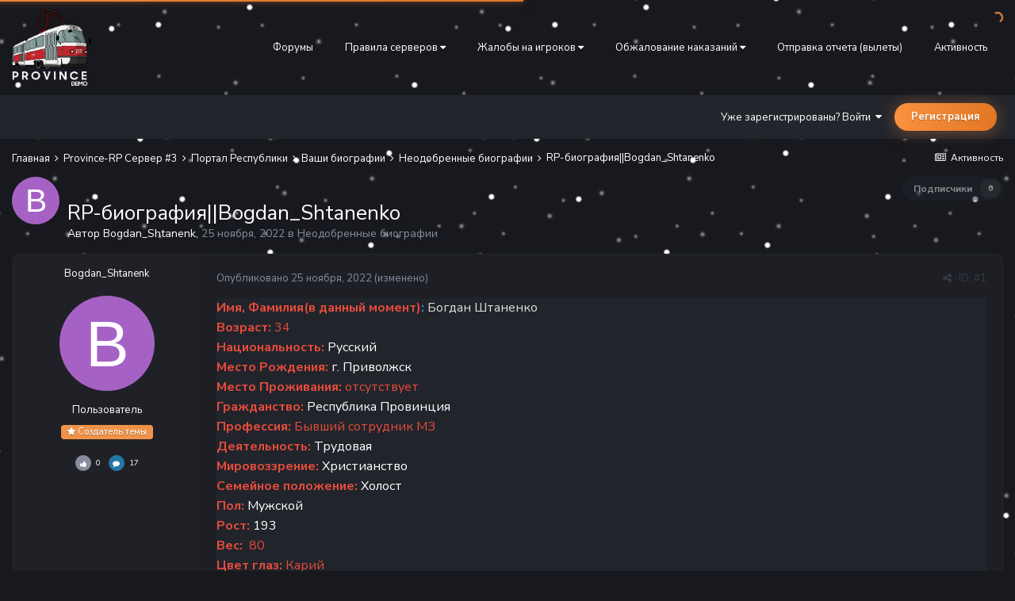

--- FILE ---
content_type: text/html;charset=UTF-8
request_url: https://forum.gtaprovince.ru/topic/605545-rp-biografiyabogdan_shtanenko/
body_size: 21165
content:
<!DOCTYPE html>
<html lang="ru-RU" dir="ltr">
<head>
   <title>RP-биография||Bogdan_Shtanenko - Неодобренные биографии - MTA Province</title>
   
   <!--[if lt IE 9]>
   
   <script src="//forum.gtaprovince.ru/applications/core/interface/html5shiv/html5shiv.js"></script>
   <![endif]-->
   

	<meta name="viewport" content="width=device-width, initial-scale=1">


	
	


	<meta name="twitter:card" content="summary" />




	
		
			
				<meta property="og:title" content="RP-биография||Bogdan_Shtanenko">
			
		
	

	
		
			
				<meta property="og:type" content="website">
			
		
	

	
		
			
				<meta property="og:url" content="https://forum.gtaprovince.ru/topic/605545-rp-biografiyabogdan_shtanenko/">
			
		
	

	
		
			
				<meta name="description" content="Имя, Фамилия(в данный момент): Богдан Штаненко Возраст: 34 Национальность: Русский Место Рождения: г. Приволжск Место Проживания: отсутствует Гражданство: Республика Провинция Профессия: Бывший сотрудник МЗ Деятельность: Трудовая Мировоззрение: Христианство Семейное положение: Холост Пол: Мужской...">
			
		
	

	
		
			
				<meta property="og:description" content="Имя, Фамилия(в данный момент): Богдан Штаненко Возраст: 34 Национальность: Русский Место Рождения: г. Приволжск Место Проживания: отсутствует Гражданство: Республика Провинция Профессия: Бывший сотрудник МЗ Деятельность: Трудовая Мировоззрение: Христианство Семейное положение: Холост Пол: Мужской...">
			
		
	

	
		
			
				<meta property="og:updated_time" content="2022-12-10T14:00:53Z">
			
		
	

	
		
			
				<meta property="og:site_name" content="MTA Province">
			
		
	

	
		
			
				<meta property="og:locale" content="ru_RU">
			
		
	


	
		<link rel="canonical" href="https://forum.gtaprovince.ru/topic/605545-rp-biografiyabogdan_shtanenko/" />
	





<link rel="manifest" href="https://forum.gtaprovince.ru/manifest.webmanifest/">
<meta name="msapplication-config" content="https://forum.gtaprovince.ru/browserconfig.xml/">
<meta name="msapplication-starturl" content="/">
<meta name="application-name" content="MTA Province">
<meta name="apple-mobile-web-app-title" content="MTA Province">

	<meta name="theme-color" content="#1e2026">










<link rel="preload" href="//forum.gtaprovince.ru/applications/core/interface/font/fontawesome-webfont.woff2?v=4.7.0" as="font" crossorigin="anonymous">
   

	
		
			
				<link href="https://fonts.googleapis.com/css?family=Nunito%20Sans:300,300i,400,400i,500,500i,600,600i,700,700i" rel="stylesheet" referrerpolicy="origin">
			
		
	



	<link rel='stylesheet' href='//media-forum-gtaprovince-ru.gtaprovince.tech/css_built_31/341e4a57816af3ba440d891ca87450ff_framework.css.gz?v=4e52a1ea3c' media='all'>

	<link rel='stylesheet' href='//media-forum-gtaprovince-ru.gtaprovince.tech/css_built_31/05e81b71abe4f22d6eb8d1a929494829_responsive.css.gz?v=4e52a1ea3c' media='all'>

	<link rel='stylesheet' href='//media-forum-gtaprovince-ru.gtaprovince.tech/css_built_31/90eb5adf50a8c640f633d47fd7eb1778_core.css.gz?v=4e52a1ea3c' media='all'>

	<link rel='stylesheet' href='//media-forum-gtaprovince-ru.gtaprovince.tech/css_built_31/5a0da001ccc2200dc5625c3f3934497d_core_responsive.css.gz?v=4e52a1ea3c' media='all'>

	<link rel='stylesheet' href='//media-forum-gtaprovince-ru.gtaprovince.tech/css_built_31/62e269ced0fdab7e30e026f1d30ae516_forums.css.gz?v=4e52a1ea3c' media='all'>

	<link rel='stylesheet' href='//media-forum-gtaprovince-ru.gtaprovince.tech/css_built_31/76e62c573090645fb99a15a363d8620e_forums_responsive.css.gz?v=4e52a1ea3c' media='all'>

	<link rel='stylesheet' href='//media-forum-gtaprovince-ru.gtaprovince.tech/css_built_31/ebdea0c6a7dab6d37900b9190d3ac77b_topics.css.gz?v=4e52a1ea3c' media='all'>




<link rel='stylesheet' href='//media-forum-gtaprovince-ru.gtaprovince.tech/css_built_31/258adbb6e4f3e83cd3b355f84e3fa002_custom.css.gz?v=4e52a1ea3c' media='all'>



   

	<script type='text/javascript'>
		var ipsDebug = false;		
	
		var CKEDITOR_BASEPATH = '//forum.gtaprovince.ru/applications/core/interface/ckeditor/ckeditor/';
	
		var ipsSettings = {
			
			
			cookie_path: "/",
			
			cookie_prefix: "ips4_",
			
			
			cookie_ssl: true,
			
			upload_imgURL: "",
			message_imgURL: "",
			notification_imgURL: "",
			baseURL: "//forum.gtaprovince.ru/",
			jsURL: "//forum.gtaprovince.ru/applications/core/interface/js/js.php",
			csrfKey: "799d8092d4b7b774f8bab2d50f54da4c",
			antiCache: "4e52a1ea3c",
			disableNotificationSounds: false,
			useCompiledFiles: true,
			links_external: true,
			memberID: 0,
			lazyLoadEnabled: true,
			blankImg: "//forum.gtaprovince.ru/applications/core/interface/js/spacer.png",
			analyticsProvider: "none",
			viewProfiles: false,
			mapProvider: 'none',
			mapApiKey: '',
			
		};
	</script>





<script type='text/javascript' src='//media-forum-gtaprovince-ru.gtaprovince.tech/javascript_global/root_library.js.gz?v=4e52a1ea3c1768006933' data-ips></script>


<script type='text/javascript' src='//media-forum-gtaprovince-ru.gtaprovince.tech/javascript_global/root_js_lang_2.js.gz?v=4e52a1ea3c1768006933' data-ips></script>


<script type='text/javascript' src='//media-forum-gtaprovince-ru.gtaprovince.tech/javascript_global/root_framework.js.gz?v=4e52a1ea3c1768006933' data-ips></script>


<script type='text/javascript' src='//media-forum-gtaprovince-ru.gtaprovince.tech/javascript_core/global_global_core.js.gz?v=4e52a1ea3c1768006933' data-ips></script>


<script type='text/javascript' src='//media-forum-gtaprovince-ru.gtaprovince.tech/javascript_global/root_front.js.gz?v=4e52a1ea3c1768006933' data-ips></script>


<script type='text/javascript' src='//media-forum-gtaprovince-ru.gtaprovince.tech/javascript_core/front_front_core.js.gz?v=4e52a1ea3c1768006933' data-ips></script>


<script type='text/javascript' src='//media-forum-gtaprovince-ru.gtaprovince.tech/javascript_forums/front_front_topic.js.gz?v=4e52a1ea3c1768006933' data-ips></script>


<script type='text/javascript' src='//media-forum-gtaprovince-ru.gtaprovince.tech/javascript_global/root_map.js.gz?v=4e52a1ea3c1768006933' data-ips></script>



	<script type='text/javascript'>
		
			ips.setSetting( 'date_format', jQuery.parseJSON('"mm\/dd\/yy"') );
		
			ips.setSetting( 'date_first_day', jQuery.parseJSON('0') );
		
			ips.setSetting( 'ipb_url_filter_option', jQuery.parseJSON('"none"') );
		
			ips.setSetting( 'url_filter_any_action', jQuery.parseJSON('"allow"') );
		
			ips.setSetting( 'bypass_profanity', jQuery.parseJSON('0') );
		
			ips.setSetting( 'emoji_style', jQuery.parseJSON('"twemoji"') );
		
			ips.setSetting( 'emoji_shortcodes', jQuery.parseJSON('true') );
		
			ips.setSetting( 'emoji_ascii', jQuery.parseJSON('false') );
		
			ips.setSetting( 'emoji_cache', jQuery.parseJSON('1692253232') );
		
			ips.setSetting( 'image_jpg_quality', jQuery.parseJSON('85') );
		
			ips.setSetting( 'cloud2', jQuery.parseJSON('false') );
		
			ips.setSetting( 'isAnonymous', jQuery.parseJSON('false') );
		
		
	</script>



<script type='application/ld+json'>
{
    "name": "RP-\u0431\u0438\u043e\u0433\u0440\u0430\u0444\u0438\u044f||Bogdan_Shtanenko",
    "headline": "RP-\u0431\u0438\u043e\u0433\u0440\u0430\u0444\u0438\u044f||Bogdan_Shtanenko",
    "text": "\u0418\u043c\u044f, \u0424\u0430\u043c\u0438\u043b\u0438\u044f(\u0432 \u0434\u0430\u043d\u043d\u044b\u0439 \u043c\u043e\u043c\u0435\u043d\u0442):\u00a0\u0411\u043e\u0433\u0434\u0430\u043d \u0428\u0442\u0430\u043d\u0435\u043d\u043a\u043e\n \n\n\n\t\u0412\u043e\u0437\u0440\u0430\u0441\u0442:\u00a034\n \n\n\n\t\u041d\u0430\u0446\u0438\u043e\u043d\u0430\u043b\u044c\u043d\u043e\u0441\u0442\u044c:\u00a0\u0420\u0443\u0441\u0441\u043a\u0438\u0439\u00a0\n \n\n\n\t\u041c\u0435\u0441\u0442\u043e \u0420\u043e\u0436\u0434\u0435\u043d\u0438\u044f:\u00a0\u0433. \u041f\u0440\u0438\u0432\u043e\u043b\u0436\u0441\u043a\n \n\n\n\t\u041c\u0435\u0441\u0442\u043e \u041f\u0440\u043e\u0436\u0438\u0432\u0430\u043d\u0438\u044f:\u00a0\u043e\u0442\u0441\u0443\u0442\u0441\u0442\u0432\u0443\u0435\u0442\n \n\n\n\t\u0413\u0440\u0430\u0436\u0434\u0430\u043d\u0441\u0442\u0432\u043e:\u00a0\u0420\u0435\u0441\u043f\u0443\u0431\u043b\u0438\u043a\u0430 \u041f\u0440\u043e\u0432\u0438\u043d\u0446\u0438\u044f\n \n\n\n\t\u041f\u0440\u043e\u0444\u0435\u0441\u0441\u0438\u044f:\u00a0\u0411\u044b\u0432\u0448\u0438\u0439 \u0441\u043e\u0442\u0440\u0443\u0434\u043d\u0438\u043a \u041c\u0417\n \n\n\n\t\u0414\u0435\u044f\u0442\u0435\u043b\u044c\u043d\u043e\u0441\u0442\u044c:\u00a0\u0422\u0440\u0443\u0434\u043e\u0432\u0430\u044f\n \n\n\n\t\u041c\u0438\u0440\u043e\u0432\u043e\u0437\u0437\u0440\u0435\u043d\u0438\u0435:\u00a0\u0425\u0440\u0438\u0441\u0442\u0438\u0430\u043d\u0441\u0442\u0432\u043e\n \n\n\n\t\u0421\u0435\u043c\u0435\u0439\u043d\u043e\u0435 \u043f\u043e\u043b\u043e\u0436\u0435\u043d\u0438\u0435:\u00a0\u0425\u043e\u043b\u043e\u0441\u0442\n \n\n\n\t\u041f\u043e\u043b:\u00a0\u041c\u0443\u0436\u0441\u043a\u043e\u0439\n \n\n\n\t\u0420\u043e\u0441\u0442:\u00a0193\n \n\n\n\t\u0412\u0435\u0441:\u00a0\u00a080\n \n\n\n\t\u0426\u0432\u0435\u0442 \u0433\u043b\u0430\u0437:\u00a0\u041a\u0430\u0440\u0438\u0439\n \n\n\n\t\u0426\u0432\u0435\u0442 \u043a\u043e\u0436\u0438:\u00a0\u0411\u0435\u043b\u044b\u0439\n \n\n\n\t\u0412\u043e\u043b\u043e\u0441\u044b:\u00a0\u0411\u0440\u044e\u043d\u0435\u0442\n \n\n\n\t\u0422\u0435\u043b\u043e\u0441\u043b\u043e\u0436\u0435\u043d\u0438\u0435:\u00a0\u0425\u0443\u0434\u043e\u0449\u0430\u0432\u043e\u0435.\n \n\n\n\t\u0422\u0430\u0442\u0443\u0438\u0440\u043e\u0432\u043a\u0438:\u00a0\u041e\u0442\u0441\u0443\u0442\u0441\u0442\u0432\u0443\u044e\u0442.\n \n\n\n\t\u041e\u0431\u0440\u0430\u0437\u043e\u0432\u0430\u043d\u0438\u0435:\u00a0\u0412\u044b\u0441\u0448\u0435\u0435 \u043c\u0435\u0434\u0438\u0446\u0438\u043d\u0441\u043a\u043e\u0435.\n \n\n\n\t\u0414\u0435\u0442\u0441\u0442\u0432\u043e\n \n\n\n\t\u00a0\n \n\n\n\t\u0420\u043e\u0434\u0438\u043b\u0441\u044f 01.12.1988 \u0433\u043e\u0434\u0430, \u0416\u0438\u043b \u0432 \u043e\u0431\u0435\u0441\u043f\u0435\u0447\u0435\u043d\u043d\u043e\u0439 \u0441\u0435\u043c\u044c\u0435, \u043c\u0430\u043c\u0430, \u043f\u0430\u043f\u0430, \u0434\u0432\u0430 \u0431\u0440\u0430\u0442\u0430. \u0410\u0431\u0441\u043e\u043b\u044e\u0442\u043d\u043e \u0432\u0441\u0435 \u0434\u0435\u0442\u0441\u0442\u0432\u043e \u043f\u0440\u043e\u0432\u0435\u043b \u043d\u0430 \u0443\u043b\u0438\u0446\u0435 \u0441 \u0434\u0440\u0443\u0437\u044c\u044f\u043c\u0438, \u0438 \u0442\u0430\u043a \u0436\u0435 \u0445\u043e\u0434\u0438\u043b \u043d\u0430 \u043a\u0440\u0443\u0436\u043e\u043a \u043f\u043e \u0440\u0443\u043a\u043e\u043f\u0430\u0448\u043d\u043e\u043c\u0443 \u0431\u043e\u044e.\u00a0\u0420\u043e\u0434\u0438\u0442\u0435\u043b\u0438 \u0443\u0447\u0438\u043b\u0438 \u043c\u0435\u043d\u044f , \u043a\u0430\u043a \u043d\u0443\u0436\u043d\u043e \u0432\u0432\u0435\u0441\u0442\u0438 \u0441\u0435\u0431\u044f \u0432 \u043e\u0431\u0449\u0435\u0441\u0442\u0432\u0435 \u0438 \u043a\u0430\u043a \u043f\u0440\u0430\u0432\u0438\u043b\u044c\u043d\u043e \u0440\u0430\u0437\u0433\u043e\u0432\u0430\u0440\u0438\u0432\u0430\u0442\u044c \u0441\u043e \u0432\u0437\u0440\u043e\u0441\u043b\u044b\u043c\u0438.\n \n\n\n\t\u00a0\n \n\n\n\t\u042e\u043d\u043e\u0441\u0442\u044c\n \n\n\n\t\u00a0\n \n\n\n\t\u0412 8 \u043b\u0435\u0442 \u043c\u0435\u043d\u044f \u043e\u0442\u0434\u0430\u043b\u0438 \u0432 \u0448\u043a\u043e\u043b\u0443, \u0432\u00a0\u043f\u0435\u0440\u0432\u044b\u0439 \u043a\u043b\u0430\u0441\u0441 , \u043e\u0446\u0435\u043d\u043a\u0438 \u0432 \u0448\u043a\u043e\u043b\u0435 \u0431\u044b\u043b\u0438 \u0434\u043e 5-\u043e\u0433\u043e \u043a\u043b\u0430\u0441\u0441\u0430 \u0432\u043f\u043e\u043b\u043d\u0435 \u0445\u043e\u0440\u043e\u0448\u0438\u0435, \u043d\u043e \u043f\u043e\u0441\u043b\u0435 \u043f\u044f\u0442\u043e\u0433\u043e \u044f \u043a\u043e\u043d\u043a\u0440\u0435\u0442\u043d\u043e \u0437\u0430\u0431\u0438\u043b \u043d\u0430 \u0448\u043a\u043e\u043b\u0443 . \u041f\u043e\u0441\u043b\u0435 \u0443\u0447\u0435\u0431\u044b , \u044f \u0437\u0430\u0445\u043e\u0442\u0435\u043b \u043f\u043e\u0439\u0442\u0438 \u0432 \"\u0426\u0435\u0440\u0431\u0435\u0440\" \u043a\u0440\u0443\u0436\u043e\u043a \u043f\u043e \u0441\u0442\u0440\u0435\u043b\u044c\u0431\u0435 \u0438\u0437 \u0432\u0438\u043d\u0442\u043e\u0432\u043e\u043a \u0438 \u043e\u0441\u0442\u0430\u043b\u044c\u043d\u043e\u0433\u043e \u043e\u0440\u0443\u0436\u0438\u044f \u043a\u043e\u0442\u043e\u0440\u044b\u043c \u043c\u043e\u0436\u043d\u043e \u0431\u044b\u043b\u043e \u0431\u044b \u0440\u0430\u043d\u0438\u0442\u044c \u0447\u0435\u043b\u043e\u0432\u0435\u043a\u0430. \u042f\u00a0\u0437\u0430\u043d\u0438\u043c\u0430\u043b\u0441\u044f \u0431\u043e\u0440\u044c\u0431\u043e\u0439 6 \u043b\u0435\u0442 \u0441\u043e\u0432\u043c\u0435\u0449\u0430\u044f \u0441 \u043f\u043e\u0445\u043e\u0434\u043e\u043c \u0432 \"\u0426\u0435\u0440\u0431\u0435\u0440\".\n \n\n\n\t\u0412 16 \u043b\u0435\u0442 \u0440\u0435\u0448\u0438\u043b \u043f\u043e\u0439\u0442\u0438 \u0443\u0447\u0438\u0442\u044c\u0441\u044f \u0432 \u0430\u0432\u0442\u043e\u0448\u043a\u043e\u043b\u0443 \u0432 \u0433\u043e\u0440\u043e\u0434\u0435 \u041f\u0440\u0438\u0432\u043e\u043b\u0436\u0441\u043a. \u041f\u043e\u0434\u0430\u043b \u0437\u0430\u044f\u0432\u043a\u0443 \u0442\u0443\u0434\u0430, \u044f \u043e\u0442\u0443\u0447\u0438\u043b\u0441\u044f \u0442\u0430\u043c 3 \u043c\u0435\u0441\u044f\u0446\u0430, \u0441\u0434\u0430\u043b \u0442\u0435\u043e\u0440\u0435\u0442\u0438\u0447\u0435\u0441\u043a\u0443\u044e \u0438 \u043f\u0440\u0430\u043a\u0442\u0438\u0447\u0435\u0441\u043a\u0443\u044e \u0447\u0430\u0441\u0442\u044c. \u0410 \u0432 18 \u043b\u0435\u0442 \u0443\u0436\u0435 \u043f\u043e\u043b\u0443\u0447\u0438\u043b \u043f\u0440\u0430\u0432\u0430.\n \n\n\n\t\u0412\u0437\u0440\u043e\u0441\u043b\u0430\u044f \u0436\u0438\u0437\u043d\u044c\n \n\n\n\t\u00a0\n \n\n\n\t\u041f\u043e\u0441\u043b\u0435 \u0442\u043e\u0433\u043e, \u043a\u0430\u043a \u044f \u043e\u043a\u043e\u043d\u0447\u0438\u043b \u0443\u0447\u0451\u0431\u0443, \u044f \u043f\u043e\u0448\u0451\u043b \u0432\u0442\u043e\u0440\u043e\u0439 \u0440\u0430\u0437 \u0443\u0447\u0438\u0442\u0441\u044f \u0438 \u043f\u043e\u043b\u0443\u0447\u0438\u043b \u0432\u044b\u0441\u0448\u0435\u0435 \u043c\u0435\u0434\u0438\u0446\u0438\u043d\u0441\u043a\u043e\u0435 \u043e\u0431\u0440\u0430\u0437\u043e\u0432\u0430\u043d\u0438\u0435. \u041f\u043e\u0441\u043b\u0435 \u044d\u0442\u043e\u0433\u043e, \u044f \u0445\u043e\u0442\u0435\u043b \u0443\u0441\u0442\u0440\u043e\u0438\u0442\u044c\u0441\u044f \u0432 \u041e\u041a\u0411 \u0432 \u0433\u043e\u0440\u043e\u0434\u0435 \u041c\u0438\u0440\u043d\u044b\u0439.\n \n\n\n\t\u0412 18 \u043b\u0435\u0442 \u044f \u043f\u043e\u043b\u0443\u0447\u0438\u043b \u043f\u0440\u0430\u0432\u0430. \u0412 \u0441\u0432\u043e\u0438 19 \u043b\u0435\u0442 \u044f \u0443\u0436\u0435 \u043d\u0430\u043a\u043e\u043f\u0438\u043b \u043d\u0430 \u043f\u0435\u0440\u0432\u044b\u0439 \u0430\u0432\u0442\u043e\u043c\u043e\u0431\u0438\u043b\u044c \u043c\u0430\u0440\u043a\u0438 \u0432\u0430\u0437 . \u042f \u043d\u0430 \u043d\u0435\u0439 \u0435\u0437\u0434\u0438\u043b \u0442\u043e\u043b\u044c\u043a\u043e \u043b\u0438\u0448\u044c \u043d\u0430 \u0440\u0430\u0431\u043e\u0442\u0443. \u0412 19 \u043b\u0435\u0442 \u044f \u0432\u0435\u0440\u043d\u0443\u043b\u0441\u044f\u00a0\u0437\u0430\u043d\u0438\u043c\u0430\u0442\u044c\u0441\u044f \u0432 \u0426\u0435\u0440\u0431\u0435\u0440 \u043f\u043e \u043f\u0440\u0438\u043a\u0430\u0437\u0443 \u0441\u0442\u0430\u0440\u0448\u0435\u0433\u043e \u0442\u0440\u0435\u043d\u0435\u0440\u0430 \u043f\u043e \u0432\u044b\u0437\u043e\u0432\u0443 \u043d\u0430 \u0442\u0443\u0440\u043d\u0438\u0440 \u043f\u043e \u0441\u0442\u0440\u0435\u043b\u044c\u0431\u0435, \u0445\u043e\u0434\u0438\u043b \u043d\u0430 \u0442\u0440\u0435\u043d\u0438\u0440\u043e\u0432\u043a\u0438 , \u0435\u0437\u0434\u0438\u043b \u043d\u0430 \u0441\u043e\u0440\u0435\u0432\u043d\u043e\u0432\u0430\u043d\u0438\u044f. \u042f \u043e\u0447\u0435\u043d\u044c \u0445\u043e\u0442\u0435\u043b \u0443\u0441\u0442\u0440\u043e\u0438\u0442\u0441\u044f \u0440\u0430\u0431\u043e\u0442\u0430\u0442\u044c \u0432 \u041e\u041a\u0411. \u042f \u0447\u0438\u0442\u0430\u043b \u0432 \u0438\u0441\u0442\u043e\u0447\u043d\u0438\u043a\u0430\u0445, \u0447\u0435\u043c \u0442\u0430\u043c \u0437\u0430\u043d\u0438\u043c\u0430\u044e\u0442\u0441\u044f, \u0447\u0442\u043e \u0442\u0430\u043c \u0434\u0435\u043b\u0430\u044e\u0442, \u0438\u00a0\u0434\u043e\u0431\u0438\u0432\u0430\u043b\u0441\u044f , \u0447\u0442\u043e\u0431\u044b \u0442\u0443\u0434\u0430 \u0443\u0441\u0442\u0440\u043e\u0438\u0442\u0441\u044f \u043d\u0430 \u0440\u0430\u0431\u043e\u0442\u0443. \u0421\u043e\u0432\u0441\u0435\u043c \u043d\u0435\u0434\u0430\u0432\u043d\u043e \u0443\u0431\u0438\u043b\u0438 \u043c\u043e\u0435\u0433\u043e \u043e\u0442\u0446\u0430 \u041c\u0435\u0444\u043e\u0434\u0438\u044f \u041a\u0438\u0440\u0438\u043b\u043b\u0430 \u0421\u0442\u0435\u043f\u0430\u043d\u043e\u0432\u0438\u0447\u0430 \u043f\u0440\u044f\u043c\u043e \u043f\u0440\u0438 \u043c\u043d\u0435, \u0441\u043c\u043e\u0442\u0440\u044f \u0438\u0437 \u043e\u043a\u043d\u0430 \u044f \u0443\u0432\u0438\u0434\u0435\u043b \u043a\u0430\u043a \u043a \u043e\u0442\u0446\u0443 \u043f\u043e\u0434\u044a\u0435\u0437\u0436\u0430\u0435\u0442 \u0430\u0432\u0442\u043e\u043c\u043e\u0431\u0438\u043b\u044c \u043c\u0430\u0440\u043a\u0438 \u043c\u0435\u0440\u0441\u0435\u0434\u0435\u0441. \u041e\u0442\u043a\u0440\u044b\u0432\u0430\u044e\u0442 \u043e\u043a\u043d\u043e \u0438 \u0431\u0435\u0437 \u0440\u0430\u0437\u0431\u043e\u0440\u043e\u043a \u0432\u0441\u0430\u0436\u0438\u0432\u0430\u044e\u0442 \u0435\u043c\u0443 \u043f\u0443\u043b\u044e \u0432 \u043b\u043e\u0431\n \n\n\n\t\u00a0\n \n\n\n\t\u041d\u0430\u0441\u0442\u043e\u044f\u0449\u0435\u0435 \u0432\u0440\u0435\u043c\u044f\n \n\n\n\t\u00a0\n \n\n\n\t\u0412 \u0434\u0430\u043d\u043d\u044b\u0439 \u043c\u043e\u043c\u0435\u043d\u0442 \u043c\u043d\u0435 32 \u0433\u043e\u0434\u0430. \u042f \u043e\u0442\u0440\u0430\u0431\u043e\u0442\u0430\u043b \u0431\u043e\u043b\u044c\u0448\u043e\u0435 \u0432\u0440\u0435\u043c\u044f \u0432 \u041e\u041a\u0411 \u0433\u043e\u0440\u043e\u0434\u0430 \u041c\u0438\u0440\u043d\u044b\u0439. \u0417\u0430\u0440\u0430\u0431\u0430\u0442\u044b\u0432\u0430\u043b \u043e\u0433\u0440\u043e\u043c\u043d\u044b\u0435 \u0431\u0430\u0431\u043a\u0438, \u0438 \u0442\u0435\u043f\u0435\u0440\u044c \u044f \u0443\u0437\u043d\u0430\u043b \u043a\u0442\u043e \u0443\u0431\u0438\u043b \u043c\u043e\u0435\u0433\u043e \u043e\u0442\u0446\u0430, \u043f\u043e\u044d\u0442\u043e\u043c\u0443 \u0443\u0432\u043e\u043b\u0438\u043b\u0441\u044f \u0438\u0437 \u041e\u041a\u0411 \u0433\u043e\u0440\u043e\u0434\u0430 \u043c\u0438\u0440\u043d\u043e\u0433\u043e, \u0438 \u0436\u0430\u0436\u0434\u0443 \u043c\u0435\u0441\u0442\u0438.\n \n\n\n\t\u00a0\n \n",
    "dateCreated": "2022-11-25T23:20:44+0000",
    "datePublished": "2022-11-25T23:20:44+0000",
    "dateModified": "2022-12-10T14:00:53+0000",
    "image": "https://forum.gtaprovince.ru/applications/core/interface/email/default_photo.png",
    "author": {
        "@type": "Person",
        "name": "Bogdan_Shtanenk",
        "image": "https://forum.gtaprovince.ru/applications/core/interface/email/default_photo.png",
        "url": "https://forum.gtaprovince.ru/profile/216968-bogdan_shtanenk/"
    },
    "interactionStatistic": [
        {
            "@type": "InteractionCounter",
            "interactionType": "http://schema.org/ViewAction",
            "userInteractionCount": 930
        },
        {
            "@type": "InteractionCounter",
            "interactionType": "http://schema.org/CommentAction",
            "userInteractionCount": 2
        },
        {
            "@type": "InteractionCounter",
            "interactionType": "http://schema.org/FollowAction",
            "userInteractionCount": 0
        }
    ],
    "@context": "http://schema.org",
    "@type": "DiscussionForumPosting",
    "@id": "https://forum.gtaprovince.ru/topic/605545-rp-biografiyabogdan_shtanenko/",
    "isPartOf": {
        "@id": "https://forum.gtaprovince.ru/#website"
    },
    "publisher": {
        "@id": "https://forum.gtaprovince.ru/#organization",
        "member": {
            "@type": "Person",
            "name": "Bogdan_Shtanenk",
            "image": "https://forum.gtaprovince.ru/applications/core/interface/email/default_photo.png",
            "url": "https://forum.gtaprovince.ru/profile/216968-bogdan_shtanenk/"
        }
    },
    "url": "https://forum.gtaprovince.ru/topic/605545-rp-biografiyabogdan_shtanenko/",
    "discussionUrl": "https://forum.gtaprovince.ru/topic/605545-rp-biografiyabogdan_shtanenko/",
    "mainEntityOfPage": {
        "@type": "WebPage",
        "@id": "https://forum.gtaprovince.ru/topic/605545-rp-biografiyabogdan_shtanenko/"
    },
    "pageStart": 1,
    "pageEnd": 1,
    "comment": [
        {
            "@type": "Comment",
            "@id": "https://forum.gtaprovince.ru/topic/605545-rp-biografiyabogdan_shtanenko/#comment-4237922",
            "url": "https://forum.gtaprovince.ru/topic/605545-rp-biografiyabogdan_shtanenko/#comment-4237922",
            "author": {
                "@type": "Person",
                "name": "Gudvin  Agaev",
                "image": "//media-forum-gtaprovince-ru.gtaprovince.tech/monthly_2023_05/99px_ru_avatar_217392_bruni__bruni_iz_multfilma_holodnoe_serdce_.thumb.gif.053e8c5e880c3696e2709817e94bc84d.gif",
                "url": "https://forum.gtaprovince.ru/profile/99790-gudvin-agaev/"
            },
            "dateCreated": "2022-11-28T17:11:25+0000",
            "text": "\u0417\u0434\u0440\u0430\u0432\u0441\u0442\u0432\u0443\u0439\u0442\u0435.\n \n\n\n\n\t\u0420\u041f-\u0431\u0438\u043e\u0433\u0440\u0430\u0444\u0438\u044f \u0445\u043e\u0440\u043e\u0448\u0430\u044f, \u043d\u043e...\n \n\n\n\t\u0414\u043e\u0431\u0430\u0432\u044c\u0442\u0435 \u043b\u0438\u0447\u043d\u043e\u0435 \u0444\u043e\u0442\u043e \u0412\u0430\u0448\u0435\u0433\u043e \u043f\u0435\u0440\u0441\u043e\u043d\u0430\u0436\u0430 \u0432 \u043d\u0430\u0447\u0430\u043b\u043e.\n \n\n\n\t\u041d\u0430 \u0434\u043e\u0440\u0430\u0431\u043e\u0442\u043a\u0443 7 \u0434\u043d\u0435\u0439.\n \n",
            "upvoteCount": 0
        },
        {
            "@type": "Comment",
            "@id": "https://forum.gtaprovince.ru/topic/605545-rp-biografiyabogdan_shtanenko/#comment-4266387",
            "url": "https://forum.gtaprovince.ru/topic/605545-rp-biografiyabogdan_shtanenko/#comment-4266387",
            "author": {
                "@type": "Person",
                "name": "Gudvin  Agaev",
                "image": "//media-forum-gtaprovince-ru.gtaprovince.tech/monthly_2023_05/99px_ru_avatar_217392_bruni__bruni_iz_multfilma_holodnoe_serdce_.thumb.gif.053e8c5e880c3696e2709817e94bc84d.gif",
                "url": "https://forum.gtaprovince.ru/profile/99790-gudvin-agaev/"
            },
            "dateCreated": "2022-12-10T14:00:53+0000",
            "text": "\u0417\u0434\u0440\u0430\u0432\u0441\u0442\u0432\u0443\u0439\u0442\u0435.\n \n\n\n\t\u0432 \u0420\u041f \u0431\u0438\u043e\u0433\u0440\u0430\u0444\u0438\u0438 \u043e\u0442\u043a\u0430\u0437\u0430\u043d\u043e.\n \n\n\n\t\u041f\u0440\u0438\u0447\u0438\u043d\u0430: \u043e\u0442\u0441\u0443\u0442\u0441\u0442\u0432\u0438\u0435 \u0438\u0437\u043c\u0435\u043d\u0435\u043d\u0438\u0439\u00a0\n \n",
            "upvoteCount": 0
        }
    ]
}	
</script>

<script type='application/ld+json'>
{
    "@context": "http://www.schema.org",
    "publisher": "https://forum.gtaprovince.ru/#organization",
    "@type": "WebSite",
    "@id": "https://forum.gtaprovince.ru/#website",
    "mainEntityOfPage": "https://forum.gtaprovince.ru/",
    "name": "MTA Province",
    "url": "https://forum.gtaprovince.ru/",
    "potentialAction": {
        "type": "SearchAction",
        "query-input": "required name=query",
        "target": "https://forum.gtaprovince.ru/search/?q={query}"
    },
    "inLanguage": [
        {
            "@type": "Language",
            "name": "\u0420\u0443\u0441\u0441\u043a\u0438\u0439 (RU)",
            "alternateName": "ru-RU"
        }
    ]
}	
</script>

<script type='application/ld+json'>
{
    "@context": "http://www.schema.org",
    "@type": "Organization",
    "@id": "https://gtaprovince.ru#organization",
    "mainEntityOfPage": "https://gtaprovince.ru",
    "name": "\u0421\u0430\u0439\u0442",
    "url": "https://gtaprovince.ru",
    "logo": {
        "@type": "ImageObject",
        "@id": "https://forum.gtaprovince.ru/#logo",
        "url": "//media-forum-gtaprovince-ru.gtaprovince.tech/monthly_2025_09/Logo_Demo_Forum.png.8df509598743364f7ab5196f50727ef5.png"
    },
    "sameAs": [
        "https://vk.com/js_team_gta",
        "https://www.youtube.com/@JSTProject"
    ]
}	
</script>

<script type='application/ld+json'>
{
    "@context": "http://schema.org",
    "@type": "BreadcrumbList",
    "itemListElement": [
        {
            "@type": "ListItem",
            "position": 1,
            "item": {
                "name": "Province-RP Сервер #3",
                "@id": "https://forum.gtaprovince.ru/forum/105-province-rp-server-3/"
            }
        },
        {
            "@type": "ListItem",
            "position": 2,
            "item": {
                "name": "Портал Республики",
                "@id": "https://forum.gtaprovince.ru/forum/107-portal-respubliki/"
            }
        },
        {
            "@type": "ListItem",
            "position": 3,
            "item": {
                "name": "Ваши биографии",
                "@id": "https://forum.gtaprovince.ru/forum/112-vashi-biografii/"
            }
        },
        {
            "@type": "ListItem",
            "position": 4,
            "item": {
                "name": "Неодобренные биографии",
                "@id": "https://forum.gtaprovince.ru/forum/996-neodobrennye-biografii/"
            }
        },
        {
            "@type": "ListItem",
            "position": 5,
            "item": {
                "name": "RP-\u0431\u0438\u043e\u0433\u0440\u0430\u0444\u0438\u044f||Bogdan_Shtanenko"
            }
        }
    ]
}	
</script>


   

	
	<link rel='shortcut icon' href='//media-forum-gtaprovince-ru.gtaprovince.tech/monthly_2019_11/favicon.ico' type="image/x-icon">

</head>
<body class='preload ipsApp ipsApp_front ipsJS_none ipsClearfix' data-controller='core.front.core.app' data-message="" data-pageApp='forums' data-pageLocation='front' data-pageModule='forums' data-pageController='topic' data-pageID='605545'>
<!-- winter -->
  <div id="ballsNewYear">
    <div class="b-page_newyear">
      <div class="b-page__content">
               <i class="b-head-decor">
               <i class="b-head-decor__inner b-head-decor__inner_n1">
                 <div class="b-ball b-ball_n1 b-ball_bounce" data-note="0"><div class="b-ball__right"></div><div class="b-ball__i"></div></div>
                 <div class="b-ball b-ball_n2 b-ball_bounce" data-note="1"><div class="b-ball__right"></div><div class="b-ball__i"></div></div>
                 <div class="b-ball b-ball_n3 b-ball_bounce" data-note="2"><div class="b-ball__right"></div><div class="b-ball__i"></div></div>
                 <div class="b-ball b-ball_n4 b-ball_bounce" data-note="3"><div class="b-ball__right"></div><div class="b-ball__i"></div></div>
                 <div class="b-ball b-ball_n5 b-ball_bounce" data-note="4"><div class="b-ball__right"></div><div class="b-ball__i"></div></div>
                 <div class="b-ball b-ball_n6 b-ball_bounce" data-note="5"><div class="b-ball__right"></div><div class="b-ball__i"></div></div>
                 <div class="b-ball b-ball_n7 b-ball_bounce" data-note="6"><div class="b-ball__right"></div><div class="b-ball__i"></div></div>
                 <div class="b-ball b-ball_n8 b-ball_bounce" data-note="7"><div class="b-ball__right"></div><div class="b-ball__i"></div></div>
                 <div class="b-ball b-ball_n9 b-ball_bounce" data-note="8"><div class="b-ball__right"></div><div class="b-ball__i"></div></div>
                 <div class="b-ball b-ball_i1"><div class="b-ball__right"></div><div class="b-ball__i"></div></div>
                 <div class="b-ball b-ball_i2"><div class="b-ball__right"></div><div class="b-ball__i"></div></div>
                 <div class="b-ball b-ball_i3"><div class="b-ball__right"></div><div class="b-ball__i"></div></div>
                 <div class="b-ball b-ball_i4"><div class="b-ball__right"></div><div class="b-ball__i"></div></div>
                 <div class="b-ball b-ball_i5"><div class="b-ball__right"></div><div class="b-ball__i"></div></div>
                 <div class="b-ball b-ball_i6"><div class="b-ball__right"></div><div class="b-ball__i"></div></div>
               </i>
               <i class="b-head-decor__inner b-head-decor__inner_n2">
                 <div class="b-ball b-ball_n1 b-ball_bounce" data-note="9"><div class="b-ball__right"></div><div class="b-ball__i"></div></div>
                 <div class="b-ball b-ball_n2 b-ball_bounce" data-note="10"><div class="b-ball__right"></div><div class="b-ball__i"></div></div>
                 <div class="b-ball b-ball_n3 b-ball_bounce" data-note="11"><div class="b-ball__right"></div><div class="b-ball__i"></div></div>
                 <div class="b-ball b-ball_n4 b-ball_bounce" data-note="12"><div class="b-ball__right"></div><div class="b-ball__i"></div></div>
                 <div class="b-ball b-ball_n5 b-ball_bounce" data-note="13"><div class="b-ball__right"></div><div class="b-ball__i"></div></div>
                 <div class="b-ball b-ball_n6 b-ball_bounce" data-note="14"><div class="b-ball__right"></div><div class="b-ball__i"></div></div>
                 <div class="b-ball b-ball_n7 b-ball_bounce" data-note="15"><div class="b-ball__right"></div><div class="b-ball__i"></div></div>
                 <div class="b-ball b-ball_n8 b-ball_bounce" data-note="16"><div class="b-ball__right"></div><div class="b-ball__i"></div></div>
                 <div class="b-ball b-ball_n9 b-ball_bounce" data-note="17"><div class="b-ball__right"></div><div class="b-ball__i"></div></div>
                 <div class="b-ball b-ball_i1"><div class="b-ball__right"></div><div class="b-ball__i"></div></div>
                 <div class="b-ball b-ball_i2"><div class="b-ball__right"></div><div class="b-ball__i"></div></div>
                 <div class="b-ball b-ball_i3"><div class="b-ball__right"></div><div class="b-ball__i"></div></div>
                 <div class="b-ball b-ball_i4"><div class="b-ball__right"></div><div class="b-ball__i"></div></div>
                 <div class="b-ball b-ball_i5"><div class="b-ball__right"></div><div class="b-ball__i"></div></div>
                 <div class="b-ball b-ball_i6"><div class="b-ball__right"></div><div class="b-ball__i"></div></div>
               </i>
               <i class="b-head-decor__inner b-head-decor__inner_n3">
                 <div class="b-ball b-ball_n1 b-ball_bounce" data-note="18"><div class="b-ball__right"></div><div class="b-ball__i"></div></div>
                 <div class="b-ball b-ball_n2 b-ball_bounce" data-note="19"><div class="b-ball__right"></div><div class="b-ball__i"></div></div>
                 <div class="b-ball b-ball_n3 b-ball_bounce" data-note="20"><div class="b-ball__right"></div><div class="b-ball__i"></div></div>
                 <div class="b-ball b-ball_n4 b-ball_bounce" data-note="21"><div class="b-ball__right"></div><div class="b-ball__i"></div></div>
                 <div class="b-ball b-ball_n5 b-ball_bounce" data-note="22"><div class="b-ball__right"></div><div class="b-ball__i"></div></div>
                 <div class="b-ball b-ball_n6 b-ball_bounce" data-note="23"><div class="b-ball__right"></div><div class="b-ball__i"></div></div>
                 <div class="b-ball b-ball_n7 b-ball_bounce" data-note="24"><div class="b-ball__right"></div><div class="b-ball__i"></div></div>
                 <div class="b-ball b-ball_n8 b-ball_bounce" data-note="25"><div class="b-ball__right"></div><div class="b-ball__i"></div></div>
                 <div class="b-ball b-ball_n9 b-ball_bounce" data-note="26"><div class="b-ball__right"></div><div class="b-ball__i"></div></div>
                 <div class="b-ball b-ball_i1"><div class="b-ball__right"></div><div class="b-ball__i"></div></div>
                 <div class="b-ball b-ball_i2"><div class="b-ball__right"></div><div class="b-ball__i"></div></div>
                 <div class="b-ball b-ball_i3"><div class="b-ball__right"></div><div class="b-ball__i"></div></div>
                 <div class="b-ball b-ball_i4"><div class="b-ball__right"></div><div class="b-ball__i"></div></div>
                 <div class="b-ball b-ball_i5"><div class="b-ball__right"></div><div class="b-ball__i"></div></div>
                 <div class="b-ball b-ball_i6"><div class="b-ball__right"></div><div class="b-ball__i"></div></div>
               </i>
               <i class="b-head-decor__inner b-head-decor__inner_n4">
                 <div class="b-ball b-ball_n1 b-ball_bounce" data-note="27"><div class="b-ball__right"></div><div class="b-ball__i"></div></div>
                 <div class="b-ball b-ball_n2 b-ball_bounce" data-note="28"><div class="b-ball__right"></div><div class="b-ball__i"></div></div>
                 <div class="b-ball b-ball_n3 b-ball_bounce" data-note="29"><div class="b-ball__right"></div><div class="b-ball__i"></div></div>
                 <div class="b-ball b-ball_n4 b-ball_bounce" data-note="30"><div class="b-ball__right"></div><div class="b-ball__i"></div></div>
                 <div class="b-ball b-ball_n5 b-ball_bounce" data-note="31"><div class="b-ball__right"></div><div class="b-ball__i"></div></div>
                 <div class="b-ball b-ball_n6 b-ball_bounce" data-note="32"><div class="b-ball__right"></div><div class="b-ball__i"></div></div>
                 <div class="b-ball b-ball_n7 b-ball_bounce" data-note="33"><div class="b-ball__right"></div><div class="b-ball__i"></div></div>
                 <div class="b-ball b-ball_n8 b-ball_bounce" data-note="34"><div class="b-ball__right"></div><div class="b-ball__i"></div></div>
                 <div class="b-ball b-ball_n9 b-ball_bounce" data-note="35"><div class="b-ball__right"></div><div class="b-ball__i"></div></div>
                 <div class="b-ball b-ball_i1"><div class="b-ball__right"></div><div class="b-ball__i"></div></div>
                 <div class="b-ball b-ball_i2"><div class="b-ball__right"></div><div class="b-ball__i"></div></div>
                 <div class="b-ball b-ball_i3"><div class="b-ball__right"></div><div class="b-ball__i"></div></div>
                 <div class="b-ball b-ball_i4"><div class="b-ball__right"></div><div class="b-ball__i"></div></div>
                 <div class="b-ball b-ball_i5"><div class="b-ball__right"></div><div class="b-ball__i"></div></div>
                 <div class="b-ball b-ball_i6"><div class="b-ball__right"></div><div class="b-ball__i"></div></div>
               </i>
               <i class="b-head-decor__inner b-head-decor__inner_n5">
                 <div class="b-ball b-ball_n1 b-ball_bounce" data-note="0"><div class="b-ball__right"></div><div class="b-ball__i"></div></div>
                 <div class="b-ball b-ball_n2 b-ball_bounce" data-note="1"><div class="b-ball__right"></div><div class="b-ball__i"></div></div>
                 <div class="b-ball b-ball_n3 b-ball_bounce" data-note="2"><div class="b-ball__right"></div><div class="b-ball__i"></div></div>
                 <div class="b-ball b-ball_n4 b-ball_bounce" data-note="3"><div class="b-ball__right"></div><div class="b-ball__i"></div></div>
                 <div class="b-ball b-ball_n5 b-ball_bounce" data-note="4"><div class="b-ball__right"></div><div class="b-ball__i"></div></div>
                 <div class="b-ball b-ball_n6 b-ball_bounce" data-note="5"><div class="b-ball__right"></div><div class="b-ball__i"></div></div>
                 <div class="b-ball b-ball_n7 b-ball_bounce" data-note="6"><div class="b-ball__right"></div><div class="b-ball__i"></div></div>
                 <div class="b-ball b-ball_n8 b-ball_bounce" data-note="7"><div class="b-ball__right"></div><div class="b-ball__i"></div></div>
                 <div class="b-ball b-ball_n9 b-ball_bounce" data-note="8"><div class="b-ball__right"></div><div class="b-ball__i"></div></div>
                 <div class="b-ball b-ball_i1"><div class="b-ball__right"></div><div class="b-ball__i"></div></div>
                 <div class="b-ball b-ball_i2"><div class="b-ball__right"></div><div class="b-ball__i"></div></div>
                 <div class="b-ball b-ball_i3"><div class="b-ball__right"></div><div class="b-ball__i"></div></div>
                 <div class="b-ball b-ball_i4"><div class="b-ball__right"></div><div class="b-ball__i"></div></div>
                 <div class="b-ball b-ball_i5"><div class="b-ball__right"></div><div class="b-ball__i"></div></div>
                 <div class="b-ball b-ball_i6"><div class="b-ball__right"></div><div class="b-ball__i"></div></div>
               </i>
               <i class="b-head-decor__inner b-head-decor__inner_n6">
                 <div class="b-ball b-ball_n1 b-ball_bounce" data-note="9"><div class="b-ball__right"></div><div class="b-ball__i"></div></div>
                 <div class="b-ball b-ball_n2 b-ball_bounce" data-note="10"><div class="b-ball__right"></div><div class="b-ball__i"></div></div>
                 <div class="b-ball b-ball_n3 b-ball_bounce" data-note="11"><div class="b-ball__right"></div><div class="b-ball__i"></div></div>
                 <div class="b-ball b-ball_n4 b-ball_bounce" data-note="12"><div class="b-ball__right"></div><div class="b-ball__i"></div></div>
                 <div class="b-ball b-ball_n5 b-ball_bounce" data-note="13"><div class="b-ball__right"></div><div class="b-ball__i"></div></div>
                 <div class="b-ball b-ball_n6 b-ball_bounce" data-note="14"><div class="b-ball__right"></div><div class="b-ball__i"></div></div>
                 <div class="b-ball b-ball_n7 b-ball_bounce" data-note="15"><div class="b-ball__right"></div><div class="b-ball__i"></div></div>
                 <div class="b-ball b-ball_n8 b-ball_bounce" data-note="16"><div class="b-ball__right"></div><div class="b-ball__i"></div></div>
                 <div class="b-ball b-ball_n9 b-ball_bounce" data-note="17"><div class="b-ball__right"></div><div class="b-ball__i"></div></div>
                 <div class="b-ball b-ball_i1"><div class="b-ball__right"></div><div class="b-ball__i"></div></div>
                 <div class="b-ball b-ball_i2"><div class="b-ball__right"></div><div class="b-ball__i"></div></div>
                 <div class="b-ball b-ball_i3"><div class="b-ball__right"></div><div class="b-ball__i"></div></div>
                 <div class="b-ball b-ball_i4"><div class="b-ball__right"></div><div class="b-ball__i"></div></div>
                 <div class="b-ball b-ball_i5"><div class="b-ball__right"></div><div class="b-ball__i"></div></div>
                 <div class="b-ball b-ball_i6"><div class="b-ball__right"></div><div class="b-ball__i"></div></div>
               </i>
               <i class="b-head-decor__inner b-head-decor__inner_n7">
                 <div class="b-ball b-ball_n1 b-ball_bounce" data-note="18"><div class="b-ball__right"></div><div class="b-ball__i"></div></div>
                 <div class="b-ball b-ball_n2 b-ball_bounce" data-note="19"><div class="b-ball__right"></div><div class="b-ball__i"></div></div>
                 <div class="b-ball b-ball_n3 b-ball_bounce" data-note="20"><div class="b-ball__right"></div><div class="b-ball__i"></div></div>
                 <div class="b-ball b-ball_n4 b-ball_bounce" data-note="21"><div class="b-ball__right"></div><div class="b-ball__i"></div></div>
                 <div class="b-ball b-ball_n5 b-ball_bounce" data-note="22"><div class="b-ball__right"></div><div class="b-ball__i"></div></div>
                 <div class="b-ball b-ball_n6 b-ball_bounce" data-note="23"><div class="b-ball__right"></div><div class="b-ball__i"></div></div>
                 <div class="b-ball b-ball_n7 b-ball_bounce" data-note="24"><div class="b-ball__right"></div><div class="b-ball__i"></div></div>
                 <div class="b-ball b-ball_n8 b-ball_bounce" data-note="25"><div class="b-ball__right"></div><div class="b-ball__i"></div></div>
                 <div class="b-ball b-ball_n9 b-ball_bounce" data-note="26"><div class="b-ball__right"></div><div class="b-ball__i"></div></div>
                 <div class="b-ball b-ball_i1"><div class="b-ball__right"></div><div class="b-ball__i"></div></div>
                 <div class="b-ball b-ball_i2"><div class="b-ball__right"></div><div class="b-ball__i"></div></div>
                 <div class="b-ball b-ball_i3"><div class="b-ball__right"></div><div class="b-ball__i"></div></div>
                 <div class="b-ball b-ball_i4"><div class="b-ball__right"></div><div class="b-ball__i"></div></div>
                 <div class="b-ball b-ball_i5"><div class="b-ball__right"></div><div class="b-ball__i"></div></div>
                 <div class="b-ball b-ball_i6"><div class="b-ball__right"></div><div class="b-ball__i"></div></div>
               </i>
           </i>
         </div>
   </div>
</div>
<a href='#elContent' class='ipsHide' title='Перейти к основному содержанию на этой странице' accesskey='m'>Перейти к содержанию</a>

<!-- winter -->
<div id="snowstart">
<div id='ipsLayout_header' class='ipsClearfix'>
   
<ul id='elMobileNav' class='ipsList_inline ipsResponsive_hideDesktop ipsResponsive_block' data-controller='core.front.core.mobileNav'>
	
		
			
			
				
				
			
				
				
			
				
				
			
				
					<li id='elMobileBreadcrumb'>
						<a href='https://forum.gtaprovince.ru/forum/996-neodobrennye-biografii/'>
							<span>Неодобренные биографии</span>
						</a>
					</li>
				
				
			
				
				
			
		
	
    <!-- new year -->
	<input class="ipsButton ipsButton_primary" type="button" id="toggleSnowButtonMobile" value="Снег">
    <!-- -->
	
	<li >
		<a data-action="defaultStream" class='ipsType_light'  href='https://forum.gtaprovince.ru/discover/'><i class='icon-newspaper'></i></a>
	</li>

	

	
	<li data-ipsDrawer data-ipsDrawer-drawerElem='#elMobileDrawer'>
		<a href='#'>
			
			
				
			
			
			
			<i class='fa fa-navicon'></i>
		</a>
	</li>
</ul>
   

  <header id="lkHeader_main"> 
    <div class='ipsLayout_container'>
      <div id="lkLogo">


<a href='https://forum.gtaprovince.ru/' id='elLogo' accesskey='1'><img src="//media-forum-gtaprovince-ru.gtaprovince.tech/monthly_2025_09/Logo_Demo_Forum.png.8df509598743364f7ab5196f50727ef5.png" alt='MTA Province'></a>
</div>
      <div id="lkNav_mainContainer">
        

<div id="lkNav_main" class='lkNav  ipsResponsive_hidePhone ipsResponsive_hideTablet'>
		<div class='ipsNavBar_primary '>
			<ul data-role="primaryNavBar" class='lkNav_primary'>
				


	
		
		
			
		
		<li class='ipsNavBar_active' data-active data-role="navBarItem" data-navApp="forums" data-navExt="Forums">
			
			
				<a href="https://forum.gtaprovince.ru"  data-navItem-id="8" data-navDefault>
					Форумы
				</a>
			
			
				<ul class='lkNav_subnav ipsNavBar_secondary' data-role='secondaryNavBar'>
					


	
		
		
		<li  data-role="navBarItem" data-navApp="core" data-navExt="Guidelines">
			
			
				<a href="https://forum.gtaprovince.ru/guidelines/"  data-navItem-id="32" >
					Правила
				</a>
			
			
		</li>
	
	

	
	

	
	

	
		
		
		<li  data-role="navBarItem" data-navApp="core" data-navExt="Leaderboard">
			
			
				<a href="https://forum.gtaprovince.ru/topmembers/"  data-navItem-id="12" >
					Лидеры
				</a>
			
			
		</li>
	
	

	
	

	
	

				</ul>
			
		</li>
	
	

	
		
		
		<li  data-role="navBarItem" data-navApp="core" data-navExt="Menu">
			
			
				<a href="#" id="elNavigation_14" data-navItem-id="14" >
					<span>Правила серверов <i class="fa fa-caret-down"></i></span>
				</a>
				<ul id="elNavigation_14_menu" class="lkNav_sub_nav">
					

	
		
			<li class='lkNav_item' >
				<a href='https://forum.gtaprovince.ru/topic/467270-vnutrennie-pravila-servera/' >
					Внутренние правила первого сервера
				</a>
			</li>
		
	

	
		
			<li class='lkNav_item' >
				<a href='https://forum.gtaprovince.ru/topic/699467-vnutrennie-pravila-servera/' >
					Внутренние правила второго сервера
				</a>
			</li>
		
	

	
		
			<li class='lkNav_item' >
				<a href='https://forum.gtaprovince.ru/forum/167-vnutrennie-pravila-servera-vps/' target='_blank' rel="noopener">
					Внутренние правила третьего сервера
				</a>
			</li>
		
	

	
		
			<li class='lkNav_item' >
				<a href='https://forum.gtaprovince.ru/topic/810075-vnutrennie-pravila-servera-vps-wip/' >
					Внутренние правила четвертого сервера
				</a>
			</li>
		
	

	
		
			<li class='lkNav_item' >
				<a href='https://forum.gtaprovince.ru/topic/128823-server-5-%D0%B2%D0%BD%D1%83%D1%82%D1%80%D0%B5%D0%BD%D0%BD%D0%B8%D0%B5-%D0%BF%D1%80%D0%B0%D0%B2%D0%B8%D0%BB%D0%B0-%D1%81%D0%B5%D1%80%D0%B2%D0%B5%D1%80%D0%B0/' >
					Внутренние правила пятого сервера
				</a>
			</li>
		
	

	
		
			<li class='lkNav_item' >
				<a href='https://forum.gtaprovince.ru/topic/83059-%D0%B2%D0%BD%D1%83%D1%82%D1%80%D0%B5%D0%BD%D0%BD%D0%B8%D0%B5-%D0%BF%D1%80%D0%B0%D0%B2%D0%B8%D0%BB%D0%B0-%D1%81%D0%B5%D1%80%D0%B2%D0%B5%D1%80%D0%B0/' >
					Внутренние правила шестого сервера
				</a>
			</li>
		
	

	
		
			<li class='lkNav_item' >
				<a href='https://forum.gtaprovince.ru/topic/995349-vnutrennie-pravila-serveraa-servera&amp;utf=1/' >
					Внутренние правила седьмого сервера
				</a>
			</li>
		
	

				</ul>
			
			
		</li>
	
	

	
		
		
		<li  data-role="navBarItem" data-navApp="core" data-navExt="Menu">
			
			
				<a href="#" id="elNavigation_19" data-navItem-id="19" >
					<span>Жалобы на игроков <i class="fa fa-caret-down"></i></span>
				</a>
				<ul id="elNavigation_19_menu" class="lkNav_sub_nav">
					

	
		
			
			<li id='elNavigation_8797eeea30675c8ac3089544a9cabcda' class='lnNav_item'>
				<a href=''>
					1 сервер <i class="fa fa-caret-down"></i>
				</a>
				<ul id='elNavigation_8797eeea30675c8ac3089544a9cabcda_menu'>
					

	
		
			<li class='lkNav_item' >
				<a href='https://forum.gtaprovince.ru/topic/1037033-zhaloby-na-grazhdanskih-igrokov/' >
					Жалобы на гражданских игроков
				</a>
			</li>
		
	

	
		
			<li class='lkNav_item' >
				<a href='https://forum.gtaprovince.ru/forum/659-zhaloby-na-sotrudnikovliderov-v-gos-organizaciyah/' >
					Жалобы на игроков в гос. организациях
				</a>
			</li>
		
	

	
		
			<li class='lkNav_item' >
				<a href='https://forum.gtaprovince.ru/forum/914-zhaloby-na-igrokov-v-prestupnyh-gruppirovkah/' >
					Жалобы на игроков в преступных группировках
				</a>
			</li>
		
	

	
		
			<li class='lkNav_item' >
				<a href='https://forum.gtaprovince.ru/topic/662186-pravila-podachi-zhalob-na-moshennikov-i-vzlomschikov/' >
					Жалобы на мошенничество/взлом
				</a>
			</li>
		
	

				</ul>
			</li>
		
	

	
		
			
			<li id='elNavigation_e761c02a20a673061a26e0013d4e3438' class='lnNav_item'>
				<a href=''>
					2 сервер <i class="fa fa-caret-down"></i>
				</a>
				<ul id='elNavigation_e761c02a20a673061a26e0013d4e3438_menu'>
					

	
		
			<li class='lkNav_item' >
				<a href='https://forum.gtaprovince.ru/topic/790892-pravila-podachi-zhalob-na-grazhdanskih-igrokov/' >
					Жалобы на гражданских игроков
				</a>
			</li>
		
	

	
		
			<li class='lkNav_item' >
				<a href='https://forum.gtaprovince.ru/forum/429-%D0%B6%D0%B0%D0%BB%D0%BE%D0%B1%D1%8B-%D0%BD%D0%B0/' >
					Жалобы на игроков в гос. организациях
				</a>
			</li>
		
	

	
		
			<li class='lkNav_item' >
				<a href='https://forum.gtaprovince.ru/topic/841173-pravila-podachi-zhalob-na-uchastnikovliderov-opg/' >
					Жалобы на игроков в преступных группировках
				</a>
			</li>
		
	

	
		
			<li class='lkNav_item' >
				<a href='https://forum.gtaprovince.ru/topic/716275-pravila-podachi-zhaloby-na-moshennichestvo-vzlom/' >
					Жалобы на мошенничество/взлом
				</a>
			</li>
		
	

				</ul>
			</li>
		
	

	
		
			
			<li id='elNavigation_3c8aadd5cf87ec2c243d4ea9fc46e56f' class='lnNav_item'>
				<a href=''>
					3 сервер <i class="fa fa-caret-down"></i>
				</a>
				<ul id='elNavigation_3c8aadd5cf87ec2c243d4ea9fc46e56f_menu'>
					

	
		
			<li class='lkNav_item' >
				<a href='https://forum.gtaprovince.ru/topic/356975-pravila-podachi-zhalob-na-grazhdanskih/' >
					Жалобы на гражданских игроков
				</a>
			</li>
		
	

	
		
			<li class='lkNav_item' >
				<a href='https://forum.gtaprovince.ru/forum/676-zhaloby-na-sotrudnikovliderov-gosorganizaciy/' >
					Жалобы на игроков в гос. организациях
				</a>
			</li>
		
	

	
		
			<li class='lkNav_item' >
				<a href='https://forum.gtaprovince.ru/topic/357008-pravila-podachi-zhalob-na-chlenov-prestupnyh-gruppirovok/' >
					Жалобы на игроков в преступных группировках
				</a>
			</li>
		
	

	
		
			<li class='lkNav_item' >
				<a href='https://forum.gtaprovince.ru/topic/357002-pravila-podachi-zhalob-na-moshennichestvo/' >
					Жалобы на мошенничество/взлом
				</a>
			</li>
		
	

				</ul>
			</li>
		
	

	
		
			
			<li id='elNavigation_bba15366baf295277d4de39140420928' class='lnNav_item'>
				<a href=''>
					4 сервер <i class="fa fa-caret-down"></i>
				</a>
				<ul id='elNavigation_bba15366baf295277d4de39140420928_menu'>
					

	
		
			<li class='lkNav_item' >
				<a href='https://forum.gtaprovince.ru/topic/995302-zhaloby-na-grazhdanskih-igrokov/' >
					Жалобы на гражданских игроков
				</a>
			</li>
		
	

	
		
			<li class='lkNav_item' >
				<a href='https://forum.gtaprovince.ru/forum/1032-zhaloby-na-sotrudnikovliderov-gosudarstvennyh-organizaciy/' >
					Жалобы на игроков в гос. организациях
				</a>
			</li>
		
	

	
		
			<li class='lkNav_item' >
				<a href='https://forum.gtaprovince.ru/topic/870276-pravila-podachi-zhalob-na-uchastnikov-prestupnyh-gruppirovok/' >
					 Жалобы на игроков в преступных группировках
				</a>
			</li>
		
	

	
		
			<li class='lkNav_item' >
				<a href='https://forum.gtaprovince.ru/forum/1303-zhaloby-na-igrokov-sostoyaschih-v-oficialnyh-semyah/' >
					Жалобы на игроков в официальных семьях
				</a>
			</li>
		
	

	
		
			<li class='lkNav_item' >
				<a href='https://forum.gtaprovince.ru/topic/867665-pravila-podachi-zhalob-na-moshennichestvo/' >
					Жалобы на мошенничество/взлом
				</a>
			</li>
		
	

				</ul>
			</li>
		
	

	
		
			
			<li id='elNavigation_a5fbc369436840900c61e8b091850b64' class='lnNav_item'>
				<a href=''>
					5 сервер <i class="fa fa-caret-down"></i>
				</a>
				<ul id='elNavigation_a5fbc369436840900c61e8b091850b64_menu'>
					

	
		
			<li class='lkNav_item' >
				<a href='https://forum.gtaprovince.ru/forum/826-%D0%B6%D0%B0%D0%BB%D0%BE%D0%B1%D1%8B-%D0%BD%D0%B0-%D0%B3%D1%80%D0%B0%D0%B6%D0%B4%D0%B0%D0%BD%D1%81%D0%BA%D0%B8%D1%85-%D0%B8%D0%B3%D1%80%D0%BE%D0%BA%D0%BE%D0%B2/' >
					Жалобы на гражданских игроков
				</a>
			</li>
		
	

	
		
			<li class='lkNav_item' >
				<a href='https://forum.gtaprovince.ru/forum/413-zhaloby-na-sotrudnikovliderov-gosudarstvennyh-organizaciy/' >
					Жалобы на игроков в гос. организациях
				</a>
			</li>
		
	

	
		
			<li class='lkNav_item' >
				<a href='https://forum.gtaprovince.ru/topic/208032-pravila-podachi-zhalob-na-uchastnikovliderov-opgsemey/' >
					Жалобы на игроков в преступных группировках и семьях
				</a>
			</li>
		
	

	
		
			<li class='lkNav_item' >
				<a href='https://forum.gtaprovince.ru/topic/50733-%D0%BF%D1%80%D0%B0%D0%B2%D0%B8%D0%BB%D0%B0-%D0%BF%D0%BE%D0%B4%D0%B0%D1%87%D0%B8-%D0%B6%D0%B0%D0%BB%D0%BE%D0%B1-%D0%BD%D0%B0-%D0%BC%D0%BE%D1%88%D0%B5%D0%BD%D0%BD%D0%B8%D1%87%D0%B5%D1%81%D1%82%D0%B2%D0%BE/' >
					Жалобы на мошенничество/взлом
				</a>
			</li>
		
	

				</ul>
			</li>
		
	

	
		
			
			<li id='elNavigation_a07f685c680c4785a1e958a49f093571' class='lnNav_item'>
				<a href=''>
					6 сервер <i class="fa fa-caret-down"></i>
				</a>
				<ul id='elNavigation_a07f685c680c4785a1e958a49f093571_menu'>
					

	
		
			<li class='lkNav_item' >
				<a href='https://forum.gtaprovince.ru/topic/92404-%D0%B6%D0%B0%D0%BB%D0%BE%D0%B1%D1%8B-%D0%BD%D0%B0-%D0%B3%D1%80%D0%B0%D0%B6%D0%B4%D0%B0%D0%BD%D1%81%D0%BA%D0%B8%D1%85-%D0%B8%D0%B3%D1%80%D0%BE%D0%BA%D0%BE%D0%B2/' >
					Жалобы на гражданских игроков
				</a>
			</li>
		
	

	
		
			<li class='lkNav_item' >
				<a href='https://forum.gtaprovince.ru/topic/83062-pravila-podachi-zhalob-na-igrokov-sostoyaschih-v-gosudarstvennyh-organizaciyah/?ct=1641246884' >
					Жалобы на игроков в гос. организациях
				</a>
			</li>
		
	

	
		
			<li class='lkNav_item' >
				<a href='https://forum.gtaprovince.ru/topic/699321-pravila-podachi-zhalob-na-liderov-gosudarstvennyh-organizaciy/' >
					Жалобы на лидеров гос.организаций
				</a>
			</li>
		
	

	
		
			<li class='lkNav_item' >
				<a href='https://forum.gtaprovince.ru/topic/83063-%D0%BF%D1%80%D0%B0%D0%B2%D0%B8%D0%BB%D0%B0-%D0%BF%D0%BE%D0%B4%D0%B0%D1%87%D0%B8-%D0%B6%D0%B0%D0%BB%D0%BE%D0%B1-%D0%BD%D0%B0-%D0%BC%D0%BE%D1%88%D0%B5%D0%BD%D0%BD%D0%B8%D1%87%D0%B5%D1%81%D1%82%D0%B2%D0%BE/' >
					Жалобы на мошенничество/взлом
				</a>
			</li>
		
	

				</ul>
			</li>
		
	

	
		
			
			<li id='elNavigation_8c86eeb6dde2156b40b59735783adeeb' class='lnNav_item'>
				<a href=''>
					7 сервер <i class="fa fa-caret-down"></i>
				</a>
				<ul id='elNavigation_8c86eeb6dde2156b40b59735783adeeb_menu'>
					

	
		
			<li class='lkNav_item' >
				<a href='https://forum.gtaprovince.ru/topic/960708-pravila-podachi-zhalob-na-grazhdanskih-igrokov/' >
					Жалобы на гражданских игроков
				</a>
			</li>
		
	

	
		
			<li class='lkNav_item' >
				<a href='https://forum.gtaprovince.ru/topic/960709-pravila-podachi-zhalob-na-sotrudnikov-gosudarstvennyh-organizaciy/' >
					Жалобы на игроков в гос. организациях
				</a>
			</li>
		
	

	
		
			<li class='lkNav_item' >
				<a href='https://forum.gtaprovince.ru/topic/960711-pravila-podachi-zhalob-na-uchastnikov-prestupnyh-gruppirovok/' >
					Жалобы на игроков в преступных группировках
				</a>
			</li>
		
	

	
		
			<li class='lkNav_item' >
				<a href='https://forum.gtaprovince.ru/topic/960712-pravila-podachi-zhalob-na-moshennichestvo-i-vzlom/' >
					Жалобы на мошенничество/взлом
				</a>
			</li>
		
	

				</ul>
			</li>
		
	

				</ul>
			
			
		</li>
	
	

	
		
		
		<li  data-role="navBarItem" data-navApp="core" data-navExt="Menu">
			
			
				<a href="#" id="elNavigation_23" data-navItem-id="23" >
					<span>Обжалование наказаний <i class="fa fa-caret-down"></i></span>
				</a>
				<ul id="elNavigation_23_menu" class="lkNav_sub_nav">
					

	
		
			<li class='lkNav_item' >
				<a href='https://forum.gtaprovince.ru/topic/662187-pravila-podachi-zhalob-na-administraciyuobzhalovaniy-nakazaniy/' >
					1 сервер
				</a>
			</li>
		
	

	
		
			<li class='lkNav_item' >
				<a href='https://forum.gtaprovince.ru/topic/790869-pravila-podachi-zhalob-na-administraciyu/' >
					2 сервер
				</a>
			</li>
		
	

	
		
			<li class='lkNav_item' >
				<a href='https://forum.gtaprovince.ru/topic/356966-pravila-podachi-zhalob-na-administraciyu/' >
					3 сервер
				</a>
			</li>
		
	

	
		
			<li class='lkNav_item' >
				<a href='https://forum.gtaprovince.ru/topic/839155-pravila-podachi-obzhalovaniya-nakazaniya-ili-zhaloby-na-administratora/' >
					4 сервер
				</a>
			</li>
		
	

	
		
			<li class='lkNav_item' >
				<a href='https://forum.gtaprovince.ru/topic/50717-%D0%BF%D1%80%D0%B0%D0%B2%D0%B8%D0%BB%D0%B0-%D0%BF%D0%BE%D0%B4%D0%B0%D1%87%D0%B8-%D0%BE%D0%B1%D0%B6%D0%B0%D0%BB%D0%BE%D0%B2%D0%B0%D0%BD%D0%B8%D1%8F-%D0%BD%D0%B0%D0%BA%D0%B0%D0%B7%D0%B0%D0%BD%D0%B8%D1%8F-%D0%B8%D0%BB%D0%B8-%D0%B6%D0%B0%D0%BB%D0%BE%D0%B1%D1%8B-%D0%BD%D0%B0-%D0%B0%D0%B4%D0%BC%D0%B8%D0%BD%D0%B8%D1%81%D1%82%D1%80%D0%B0%D1%82%D0%BE%D1%80%D0%B0/' >
					5 сервер
				</a>
			</li>
		
	

	
		
			<li class='lkNav_item' >
				<a href='https://forum.gtaprovince.ru/topic/83060-%D0%BF%D1%80%D0%B0%D0%B2%D0%B8%D0%BB%D0%B0-%D0%BF%D0%BE%D0%B4%D0%B0%D1%87%D0%B8-%D0%B6%D0%B0%D0%BB%D0%BE%D0%B1%D1%8B-%D0%BD%D0%B0-%D0%B0%D0%B4%D0%BC%D0%B8%D0%BD%D0%B8%D1%81%D1%82%D1%80%D0%B0%D1%86%D0%B8%D1%8E/' >
					6 сервер
				</a>
			</li>
		
	

	
		
			<li class='lkNav_item' >
				<a href='https://forum.gtaprovince.ru/topic/960703-pravila-podachi-zhalob-na-administraciyu-servera/' >
					7 сервер
				</a>
			</li>
		
	

				</ul>
			
			
		</li>
	
	

	
		
		
		<li  data-role="navBarItem" data-navApp="core" data-navExt="CustomItem">
			
			
				<a href="https://forum.gtaprovince.ru/report.html" target='_blank' rel="noopener" data-navItem-id="73" >
					Отправка отчета (вылеты)
				</a>
			
			
		</li>
	
	

	
		
		
		<li  data-role="navBarItem" data-navApp="core" data-navExt="CustomItem">
			
			
				<a href="https://forum.gtaprovince.ru/discover/"  data-navItem-id="2" >
					Активность
				</a>
			
			
				<ul class='lkNav_subnav ipsNavBar_secondary' data-role='secondaryNavBar'>
					


	
	

	
		
		
		<li  data-role="navBarItem" data-navApp="core" data-navExt="AllActivity">
			
			
				<a href="https://forum.gtaprovince.ru/discover/"  data-navItem-id="3" >
					Активность
				</a>
			
			
		</li>
	
	

	
	

	
	

				</ul>
			
		</li>
	
	

	
	

	
	

              	<li class="lkNav_more">
                  <a>
                    <div class="ipsMenuIcon ipsMenuIconType_fa"><i class="fa fa-ellipsis-h"></i></div>
                    <span>Больше</span>
                  </a>
                  <ul></ul>
              	</li>
			</ul>
		</div>
	</div>

      </div>
    </div>
  </header>
  
    <header id="lkHeader_sub">
      <div id="lkNav_subContainer">
        <div class='ipsLayout_container'>
          
<!-- Fix 21.08.2023 IPS4.7 -->

          

	<ul id='elUserNav' class='ipsList_inline cSignedOut ipsClearfix ipsResponsive_hidePhone ipsResponsive_block'>
		
		<li id='elSignInLink'>
			<a href='https://forum.gtaprovince.ru/login/' data-ipsMenu-closeOnClick="false" data-ipsMenu id='elUserSignIn'>
				Уже зарегистрированы? Войти &nbsp;<i class='fa fa-caret-down'></i>
			</a>
			
<div id='elUserSignIn_menu' class='ipsMenu ipsMenu_auto ipsHide'>
	<form accept-charset='utf-8' method='post' action='https://forum.gtaprovince.ru/login/'>
		<input type="hidden" name="csrfKey" value="799d8092d4b7b774f8bab2d50f54da4c">
		<input type="hidden" name="ref" value="aHR0cHM6Ly9mb3J1bS5ndGFwcm92aW5jZS5ydS90b3BpYy82MDU1NDUtcnAtYmlvZ3JhZml5YWJvZ2Rhbl9zaHRhbmVua28v">
		<div data-role="loginForm">
			
			
			
				
<div class="ipsPad ipsForm ipsForm_vertical">
	<h4 class="ipsType_sectionHead">Войти</h4>
	<br><br>
	<ul class='ipsList_reset'>
		<li class="ipsFieldRow ipsFieldRow_noLabel ipsFieldRow_fullWidth">
			
			
				<input type="text" placeholder="Отображаемое имя или email адрес" name="auth" autocomplete="email">
			
		</li>
		<li class="ipsFieldRow ipsFieldRow_noLabel ipsFieldRow_fullWidth">
			<input type="password" placeholder="Пароль" name="password" autocomplete="current-password">
		</li>
		<li class="ipsFieldRow ipsFieldRow_checkbox ipsClearfix">
			<span class="ipsCustomInput">
				<input type="checkbox" name="remember_me" id="remember_me_checkbox" value="1" checked aria-checked="true">
				<span></span>
			</span>
			<div class="ipsFieldRow_content">
				<label class="ipsFieldRow_label" for="remember_me_checkbox">Запомнить</label>
				<span class="ipsFieldRow_desc">Не рекомендуется для компьютеров с общим доступом</span>
			</div>
		</li>
		<li class="ipsFieldRow ipsFieldRow_fullWidth">
			<button type="submit" name="_processLogin" value="usernamepassword" class="ipsButton ipsButton_primary ipsButton_small" id="elSignIn_submit">Войти</button>
			
				<p class="ipsType_right ipsType_small">
					
						<a href='https://forum.gtaprovince.ru/lostpassword/' data-ipsDialog data-ipsDialog-title='Забыли пароль?'>
					
					Забыли пароль?</a>
				</p>
			
		</li>
	</ul>
</div>
			
		</div>
	</form>
</div>
		</li>
		
			<li>
				
					<a href='https://forum.gtaprovince.ru/register/' data-ipsDialog data-ipsDialog-size='narrow' data-ipsDialog-title='Регистрация' id='elRegisterButton' class='ipsButton ipsButton_normal ipsButton_primary'>Регистрация</a>
				
			</li>
		
	</ul>

        </div>
      </div>
    </header>
  

</div>


	
		
	




<main id='ipsLayout_body' class='ipsLayout_container'>
   <div id='ipsLayout_contentArea'>
      <div id='ipsLayout_contentWrapper'>
         
<nav class='ipsBreadcrumb ipsBreadcrumb_top ipsFaded_withHover'>
	

	<ul class='ipsList_inline ipsPos_right'>
		
		<li >
			<a data-action="defaultStream" class='ipsType_light '  href='https://forum.gtaprovince.ru/discover/'><i class="fa fa-newspaper-o" aria-hidden="true"></i> <span>Активность</span></a>
		</li>
		
	</ul>

	<ul data-role="breadcrumbList">
		<li>
			<a title="Главная" href='https://forum.gtaprovince.ru/'>
				<span>Главная <i class='fa fa-angle-right'></i></span>
			</a>
		</li>
		
		
			<li>
				
					<a href='https://forum.gtaprovince.ru/forum/105-province-rp-server-3/'>
						<span>Province-RP Сервер #3 <i class='fa fa-angle-right' aria-hidden="true"></i></span>
					</a>
				
			</li>
		
			<li>
				
					<a href='https://forum.gtaprovince.ru/forum/107-portal-respubliki/'>
						<span>Портал Республики <i class='fa fa-angle-right' aria-hidden="true"></i></span>
					</a>
				
			</li>
		
			<li>
				
					<a href='https://forum.gtaprovince.ru/forum/112-vashi-biografii/'>
						<span>Ваши биографии <i class='fa fa-angle-right' aria-hidden="true"></i></span>
					</a>
				
			</li>
		
			<li>
				
					<a href='https://forum.gtaprovince.ru/forum/996-neodobrennye-biografii/'>
						<span>Неодобренные биографии <i class='fa fa-angle-right' aria-hidden="true"></i></span>
					</a>
				
			</li>
		
			<li>
				
					RP-биография||Bogdan_Shtanenko
				
			</li>
		
	</ul>
</nav>
         
         
         <div id='ipsLayout_mainArea'>
            <a id='elContent'></a>
            
            
            
            
            





<div class="ipsPageHeader ipsClearfix">
	
		<div class='ipsPos_right ipsResponsive_noFloat ipsResponsive_hidePhone'>
			

<div data-followApp='forums' data-followArea='topic' data-followID='605545' data-controller='core.front.core.followButton'>
	

	<a href='https://forum.gtaprovince.ru/login/' rel="nofollow" class="ipsFollow ipsPos_middle ipsButton ipsButton_light ipsButton_verySmall ipsButton_disabled" data-role="followButton" data-ipsTooltip title='Авторизация'>
		<span>Подписчики</span>
		<span class='ipsCommentCount'>0</span>
	</a>

</div>
		</div>
		<div class='ipsPos_right ipsResponsive_noFloat ipsResponsive_hidePhone'>
			



		</div>
		
	
	<div class='ipsPhotoPanel ipsPhotoPanel_small ipsPhotoPanel_notPhone ipsClearfix'>
		

	<span class="ipsUserPhoto ipsUserPhoto_small ">
		<img src="data:image/svg+xml,%3Csvg%20xmlns%3D%22http%3A%2F%2Fwww.w3.org%2F2000%2Fsvg%22%20viewBox%3D%220%200%201024%201024%22%20style%3D%22background%3A%23a562c4%22%3E%3Cg%3E%3Ctext%20text-anchor%3D%22middle%22%20dy%3D%22.35em%22%20x%3D%22512%22%20y%3D%22512%22%20fill%3D%22%23ffffff%22%20font-size%3D%22700%22%20font-family%3D%22-apple-system%2C%20BlinkMacSystemFont%2C%20Roboto%2C%20Helvetica%2C%20Arial%2C%20sans-serif%22%3EB%3C%2Ftext%3E%3C%2Fg%3E%3C%2Fsvg%3E" alt="Bogdan_Shtanenk" loading="lazy">
	</span>

		<div>
			<h1 class='ipsType_pageTitle ipsContained_container'>
				

				
				
					<span class='ipsType_break ipsContained'>
						<span>RP-биография||Bogdan_Shtanenko</span>
					</span>
				
			</h1>
			
			<p class='ipsType_reset ipsType_blendLinks '>
				<span class='ipsType_normal'>
				
					Автор 


Bogdan_Shtanenk,  <span class='ipsType_light'><time datetime='2022-11-25T23:20:44Z' title='11/25/22 23:20' data-short='3 г.'>25 ноября, 2022</time> в <a href="https://forum.gtaprovince.ru/forum/996-neodobrennye-biografii/">Неодобренные биографии</a></span>
				
				</span>
				<br>
			</p>
			
		</div>
	</div>
</div>








<div class='ipsClearfix'>
	
	
	<ul class="ipsToolList ipsToolList_horizontal ipsClearfix ipsSpacer_both ipsResponsive_hidePhone">
		
		
		
	</ul>
</div>

<div data-controller='core.front.core.commentFeed,forums.front.topic.view, core.front.core.ignoredComments'  data-baseURL='https://forum.gtaprovince.ru/topic/605545-rp-biografiyabogdan_shtanenko/' data-lastPage data-feedID='topic-605545' class='cTopic ipsClear ipsSpacer_top'>
	
			
	

	

<div data-controller='core.front.core.recommendedComments' data-url='https://forum.gtaprovince.ru/topic/605545-rp-biografiyabogdan_shtanenko/?recommended=comments' class='ipsRecommendedComments ipsHide'>
	<div data-role="recommendedComments">
		<h2 class='ipsType_sectionHead ipsType_large ipsType_bold ipsMargin_bottom'>Рекомендуемые сообщения</h2>
		
	</div>
</div>
	
	<div id="elPostFeed" data-role='commentFeed' data-controller='core.front.core.moderation' >
		<form action="https://forum.gtaprovince.ru/topic/605545-rp-biografiyabogdan_shtanenko/?csrfKey=799d8092d4b7b774f8bab2d50f54da4c&amp;do=multimodComment" method="post" data-ipsPageAction data-role='moderationTools'>
			
			
				
					
					
					



<a id="comment-4229938"></a>
<article  id="elComment_4229938" class="cPost ipsBox  ipsComment  ipsComment_parent ipsClearfix ipsClear ipsColumns ipsColumns_noSpacing ipsColumns_collapsePhone  ">
	

	<div class="cAuthorPane cAuthorPane_mobile">
      	<div class="cAuthorPane_photo">
			

	<span class="ipsUserPhoto ipsUserPhoto_tiny ">
		<img src="data:image/svg+xml,%3Csvg%20xmlns%3D%22http%3A%2F%2Fwww.w3.org%2F2000%2Fsvg%22%20viewBox%3D%220%200%201024%201024%22%20style%3D%22background%3A%23a562c4%22%3E%3Cg%3E%3Ctext%20text-anchor%3D%22middle%22%20dy%3D%22.35em%22%20x%3D%22512%22%20y%3D%22512%22%20fill%3D%22%23ffffff%22%20font-size%3D%22700%22%20font-family%3D%22-apple-system%2C%20BlinkMacSystemFont%2C%20Roboto%2C%20Helvetica%2C%20Arial%2C%20sans-serif%22%3EB%3C%2Ftext%3E%3C%2Fg%3E%3C%2Fsvg%3E" alt="Bogdan_Shtanenk" loading="lazy">
	</span>

		</div>
      	<div class="lkComment_meta">
          <h3 class="ipsType_break ipsType_reset ipsType_blendLinks ipsTruncate ipsTruncate_line lkFlex">
              


Bogdan_Shtanenk
              

	
		<span title="Общая репутация пользователя" data-ipsTooltip class='ipsRepBadge ipsRepBadge_neutral'>
	
			<i class='fa fa-thumbs-up'></i><span>0</span>
	
		</span>
	

          </h3>
		</div>
	</div>
	<aside class="ipsComment_author cAuthorPane ipsColumn ipsColumn_medium ipsResponsive_hidePhone">
		
		<ul class="cAuthorPane_info ipsList_reset">
      
        <li class="cAuthorPane_photo">
        <div class="lkAuthorPane_padding">
          <div class="lkComment_author">
            <div class="ipsTruncate ipsTruncate_line">


Bogdan_Shtanenk</div>
            <!--
              <div class="ipsType_light ipsTruncate ipsTruncate_line">Новичок</div>
            -->
          </div>
<br>
         <div class="lkAuthorPane_photo">
          

	<span class="ipsUserPhoto ipsUserPhoto_large ">
		<img src="data:image/svg+xml,%3Csvg%20xmlns%3D%22http%3A%2F%2Fwww.w3.org%2F2000%2Fsvg%22%20viewBox%3D%220%200%201024%201024%22%20style%3D%22background%3A%23a562c4%22%3E%3Cg%3E%3Ctext%20text-anchor%3D%22middle%22%20dy%3D%22.35em%22%20x%3D%22512%22%20y%3D%22512%22%20fill%3D%22%23ffffff%22%20font-size%3D%22700%22%20font-family%3D%22-apple-system%2C%20BlinkMacSystemFont%2C%20Roboto%2C%20Helvetica%2C%20Arial%2C%20sans-serif%22%3EB%3C%2Ftext%3E%3C%2Fg%3E%3C%2Fsvg%3E" alt="Bogdan_Shtanenk" loading="lazy">
	</span>

        </div>
          <div class="lkComment_rank">Пользователь</div>
      
          </div>
 
			</li>
	  	  
          
              <li><span style="background: #f09348; margin-bottom: 5px;" class="ipsBadge ipsBadge_medium ipsBadge_positive"><i class="fa fa-star"></i> Создатель темы</span></li>
          
		  

 
      <li class="ipsSpacer_bottom">
        


      </li>
			
		  <li class="ipsSpacer_bottom">
        

	
		<span title="Общая репутация пользователя" data-ipsTooltip class='ipsRepBadge ipsRepBadge_neutral'>
	
			<i class='fa fa-thumbs-up'></i><span>0</span>
	
		</span>
	

        <span data-ipstooltip="" class="ipsRepBadge ipsRepBadge_comments" _title="17 сообщений">
          <i class="fa fa-comment"></i><span>17</span>
        </span>
      
	


</li>
				
				

			
      
		</ul>
	</aside>
	<div class="ipsColumn ipsColumn_fluid">
		

<div id="comment-4229938_wrap" data-controller="core.front.core.comment" data-commentapp="forums" data-commenttype="forums" data-commentid="4229938" data-quotedata="{&quot;userid&quot;:216968,&quot;username&quot;:&quot;Bogdan_Shtanenk&quot;,&quot;timestamp&quot;:1669418444,&quot;contentapp&quot;:&quot;forums&quot;,&quot;contenttype&quot;:&quot;forums&quot;,&quot;contentid&quot;:605545,&quot;contentclass&quot;:&quot;forums_Topic&quot;,&quot;contentcommentid&quot;:4229938}" class="ipsComment_content ipsType_medium ipsFaded_withHover">
	<div class="ipsComment_meta ipsType_light">
		<p class="ipsPos_right ipsType_reset ipsType_blendLinks ipsFaded ipsFaded_more">
			
			<a href="https://forum.gtaprovince.ru/topic/605545-rp-biografiyabogdan_shtanenko/?do=findComment&amp;comment=4229938" data-ipstooltip title="Поделиться сообщением" data-ipsmenu data-ipsmenu-closeonclick="false" id="elSharePost_4229938" data-role="shareComment"><i class="fa fa-share-alt"></i></a>

	<span class="ipsPos_right">
		
		
			&nbsp;·&nbsp;ID: <a href="https://forum.gtaprovince.ru/topic/605545-rp-biografiyabogdan_shtanenko/?do=findComment&amp;comment=4229938">#1</a>
		
	</span>

			
		</p>

		<div class="ipsType_reset">
			<a href="https://forum.gtaprovince.ru/topic/605545-rp-biografiyabogdan_shtanenko/?do=findComment&amp;comment=4229938" class="ipsType_blendLinks">Опубликовано <time datetime='2022-11-25T23:20:44Z' title='11/25/22 23:20' data-short='3 г.'>25 ноября, 2022</time></a>
			<span class="ipsResponsive_hidePhone">
				
					(изменено)
				
				
                
			</span>
		</div>
	</div>

	


	<div class="cPost_contentWrap ipsPad">
		
		<div data-role="commentContent" class="ipsType_normal ipsType_richText ipsContained" data-controller="core.front.core.lightboxedImages">
			<p style="background-color:#22242b;color:#ffffff;font-size:14px;">
	<span style="font-size:16px;"><strong><span style="color:#e74c3c;">И</span></strong></span><strong style="font-size:16px;"><span style="color:#e74c3c;">мя, Фамилия(в данный момент)</span><span style="color:#3498db;">:</span></strong><span style="font-size:16px;color:rgb(221,221,221);"> Богдан Штаненко</span>
</p>

<p style="background-color:#22242b;color:#ffffff;font-size:14px;">
	<span><span style="font-size:16px;"><strong><span style="color:#e74c3c;">Возраст:</span></strong><span style="color:#e74c3c;"> 34</span></span></span>
</p>

<p style="background-color:#22242b;color:#ffffff;font-size:14px;">
	<span><span style="font-size:16px;"><strong><span style="color:#e74c3c;">Национальность:</span></strong><span style="color:#e74c3c;"> </span>Русский</span></span><span style="color:rgb(231,76,60);"><span style="font-size:16px;"><strong> </strong></span></span>
</p>

<p style="background-color:#22242b;color:#ffffff;font-size:14px;">
	<span style="color:rgb(231,76,60);"><span style="font-size:16px;"><strong>Место Рождения:</strong></span></span><span style="font-size:16px;"> г. Приволжск</span>
</p>

<p style="background-color:#22242b;color:#ffffff;font-size:14px;">
	<span style="color:#e74c3c;"><span style="font-size:16px;"><strong>Место Проживания:</strong> отсутствует</span></span>
</p>

<p style="background-color:#22242b;color:#ffffff;font-size:14px;">
	<span style="color:#e74c3c;"><span style="font-size:16px;"><strong>Гражданство:</strong> </span></span><span style="font-size:16px;">Республика Провинция</span>
</p>

<p style="background-color:#22242b;color:#ffffff;font-size:14px;">
	<span style="color:#e74c3c;"><span style="font-size:16px;"><strong>Профессия:</strong> Бывший сотрудник МЗ</span></span>
</p>

<p style="background-color:#22242b;color:#ffffff;font-size:14px;">
	<span style="color:#e74c3c;"><span style="font-size:16px;"><strong>Деятельность:</strong> </span></span><span style="font-size:16px;">Трудовая</span>
</p>

<p style="background-color:#22242b;color:#ffffff;font-size:14px;">
	<span style="color:#e74c3c;"><span style="font-size:16px;"><strong>Мировоззрение:</strong> </span></span><span style="font-size:16px;">Христианство</span>
</p>

<p style="background-color:#22242b;color:#ffffff;font-size:14px;">
	<span style="color:#e74c3c;"><span style="font-size:16px;"><strong>Семейное положение:</strong></span></span><span style="font-size:16px;"> Холост</span>
</p>

<p style="background-color:#22242b;color:#ffffff;font-size:14px;">
	<span style="color:#e74c3c;"><span style="font-size:16px;"><strong>Пол:</strong> </span></span><span style="font-size:16px;">Мужской</span>
</p>

<p style="background-color:#22242b;color:#ffffff;font-size:14px;">
	<span style="color:#e74c3c;"><span style="font-size:16px;"><strong>Рост:</strong> </span></span><span style="font-size:16px;">193</span>
</p>

<p style="background-color:#22242b;color:#ffffff;font-size:14px;">
	<span style="color:#e74c3c;"><span style="font-size:16px;"><strong>Вес:</strong> <span> 80</span></span></span>
</p>

<p style="background-color:rgb(34,36,43);color:rgb(255,255,255);font-size:14px;">
	<span style="color:rgb(231,76,60);"><span style="font-size:16px;"><strong>Цвет глаз: </strong>Карий</span></span>
</p>

<p style="background-color:#22242b;color:#ffffff;font-size:14px;">
	<span style="color:#e74c3c;"><span style="font-size:16px;"><strong>Цвет кожи:</strong> </span></span><span style="font-size:16px;">Белый</span>
</p>

<p style="background-color:#22242b;color:#ffffff;font-size:14px;">
	<span style="color:#e74c3c;"><span style="font-size:16px;"><strong>Волосы:</strong> </span></span><span style="font-size:16px;">Брюнет</span>
</p>

<p style="background-color:#22242b;color:#ffffff;font-size:14px;">
	<span style="color:#e74c3c;"><span style="font-size:16px;"><strong>Телосложение:</strong> </span></span><span style="font-size:16px;">Худощавое.</span>
</p>

<p style="background-color:#22242b;color:#ffffff;font-size:14px;">
	<span style="color:#e74c3c;"><span style="font-size:16px;"><strong>Татуировки:</strong> </span></span><span style="font-size:16px;">Отсутствуют.</span>
</p>

<p style="background-color:#22242b;color:#ffffff;font-size:14px;">
	<span style="color:#e74c3c;"><span style="font-size:16px;"><strong>Образование:</strong> </span></span><span style="font-size:16px;">Высшее медицинское.</span>
</p>

<p style="background-color:#22242b;color:#ffffff;font-size:14px;text-align:center;">
	<u><span style="font-size:16px;">Детство</span></u>
</p>

<p style="background-color:#22242b;color:#ffffff;font-size:14px;">
	 
</p>

<p style="background-color:#22242b;color:#ffffff;font-size:14px;">
	<span style="font-size:16px;">Родился 01.12.1988 года, Жил в обеспеченной семье, мама, папа, два брата. Абсолютно все детство провел на улице с друзьями, и так же ходил на кружок по рукопашному бою. Родители учили меня , как нужно ввести себя в обществе и как правильно разговаривать со взрослыми.</span>
</p>

<p style="background-color:#22242b;color:#ffffff;font-size:14px;">
	 
</p>

<p style="background-color:#22242b;color:#ffffff;font-size:14px;text-align:center;">
	<u><span style="font-size:16px;">Юность</span></u>
</p>

<p style="background-color:#22242b;color:#ffffff;font-size:14px;text-align:center;">
	 
</p>

<p style="background-color:#22242b;color:#ffffff;font-size:13px;">
	<font size="3">В 8 лет меня отдали в школу, в<span> </span>первый класс , оценки в школе были до 5-ого класса вполне хорошие, но после пятого я конкретно забил на школу . После учебы , я захотел пойти в "Цербер" кружок по стрельбе из винтовок и остального оружия которым можно было бы ранить человека. Я занимался борьбой 6 лет совмещая с походом в "Цербер".</font>
</p>

<p style="background-color:#22242b;color:#ffffff;font-size:13px;">
	В 16 лет решил пойти учиться в автошколу в городе Приволжск. Подал заявку туда, я отучился там 3 месяца, сдал теоретическую и практическую часть. А в 18 лет уже получил права.
</p>

<p style="background-color:#22242b;color:#ffffff;font-size:13px;text-align:center;">
	<u><span style="font-size:16px;">Взрослая жизнь</span></u>
</p>

<p style="background-color:#22242b;color:#ffffff;font-size:13px;text-align:center;">
	 
</p>

<p style="background-color:#22242b;color:#ffffff;font-size:13px;">
	<span style="font-size:16px;">После того, как я окончил учёбу, я пошёл второй раз учится и получил высшее медицинское образование. После этого, я хотел устроиться в ОКБ в городе Мирный.</span>
</p>

<p style="background-color:#22242b;color:#ffffff;font-size:13px;">
	<font size="3" style="color:#ffffff;">В 18 лет я получил права. В свои 19 лет я уже накопил на первый автомобиль марки ваз . Я на ней ездил только лишь на работу. В 19 лет я вернулся<span> </span>заниматься в Цербер по приказу старшего тренера по вызову на турнир по стрельбе, ходил на тренировки , ездил на соревнования. Я очень хотел устроится работать в ОКБ. Я читал в источниках, чем там занимаются, что там делают, и </font><font size="3">добивался , чтобы туда устроится на работу. Совсем недавно убили моего отца Мефодия Кирилла Степановича прямо при мне, смотря из окна я увидел как к отцу подъезжает автомобиль марки мерседес. Открывают окно и без разборок всаживают ему пулю в лоб</font>
</p>

<p style="background-color:#22242b;color:#ffffff;font-size:13px;">
	 
</p>

<p style="background-color:#22242b;color:#ffffff;font-size:13px;text-align:center;">
	<span style="font-size:16px;"><u>Настоящее время</u></span>
</p>

<p style="background-color:#22242b;color:#ffffff;font-size:13px;text-align:center;">
	 
</p>

<p style="background-color:#22242b;color:#ffffff;font-size:13px;">
	<span style="font-size:16px;">В данный момент мне 32 года. Я отработал большое время в ОКБ города Мирный. Зарабатывал огромные бабки, и теперь я узнал кто убил моего отца, поэтому уволился из ОКБ города мирного, и жажду мести.</span>
</p>

<p style="background-color:#22242b;color:#ffffff;font-size:13px;">
	 
</p>


			
				
<span class='ipsType_reset ipsType_medium ipsType_light' data-excludequote>
  <span class='izmena_w'>
	<strong>Изменено <time datetime='2022-11-25T23:22:36Z' title='11/25/22 23:22' data-short='3 г.'>25 ноября, 2022</time> пользователем Bogdan_Shtanenk</strong>
	
		<br>Изменение заголовка
	
	
  </span>
</span>
			
		</div>

		<div class="ipsItemControls">
			
				
					

	<div data-controller='core.front.core.reaction' class='ipsItemControls_right ipsClearfix '>	
		<div class='ipsReact ipsPos_right'>
			
				
				<div class='ipsReact_blurb ipsHide' data-role='reactionBlurb'>
					
				</div>
			
			
			
		</div>
	</div>

				
			
			<ul class="ipsComment_controls ipsClearfix ipsItemControls_left" data-role="commentControls">
				
					
					
					
				
				<li class="ipsHide" data-role="commentLoading">
					<span class="ipsLoading ipsLoading_tiny ipsLoading_noAnim"></span>
				</li>
			</ul>
		</div>

		
	</div>

	<div class="ipsMenu ipsMenu_wide ipsHide cPostShareMenu" id="elSharePost_4229938_menu">
		<div class="ipsPad">
			<h4 class="ipsType_sectionHead">Поделиться сообщением</h4>
			<hr class="ipsHr">
			<h5 class="ipsType_normal ipsType_reset">Ссылка на сообщение</h5>
			
			<input type="text" value="https://forum.gtaprovince.ru/topic/605545-rp-biografiyabogdan_shtanenko/" class="ipsField_fullWidth">
			

			
		</div>
	</div>
</div>

	</div>
</article>

					
				
					
					
					



<a id="comment-4237922"></a>
<article  id="elComment_4237922" class="cPost ipsBox  ipsComment  ipsComment_parent ipsClearfix ipsClear ipsColumns ipsColumns_noSpacing ipsColumns_collapsePhone  ">
	

	<div class="cAuthorPane cAuthorPane_mobile">
      	<div class="cAuthorPane_photo">
			

	<span class="ipsUserPhoto ipsUserPhoto_tiny ">
		<img src="//media-forum-gtaprovince-ru.gtaprovince.tech/monthly_2023_05/99px_ru_avatar_217392_bruni__bruni_iz_multfilma_holodnoe_serdce_.thumb.gif.053e8c5e880c3696e2709817e94bc84d.gif" alt="Gudvin  Agaev" loading="lazy">
	</span>

		</div>
      	<div class="lkComment_meta">
          <h3 class="ipsType_break ipsType_reset ipsType_blendLinks ipsTruncate ipsTruncate_line lkFlex">
              


Gudvin  Agaev
              

	
		<span title="Общая репутация пользователя" data-ipsTooltip class='ipsRepBadge ipsRepBadge_positive'>
	
			<i class='fa fa-thumbs-up'></i><span>17</span>
	
		</span>
	

          </h3>
		</div>
	</div>
	<aside class="ipsComment_author cAuthorPane ipsColumn ipsColumn_medium ipsResponsive_hidePhone">
		
		<ul class="cAuthorPane_info ipsList_reset">
      
        <li class="cAuthorPane_photo">
        <div class="lkAuthorPane_padding">
          <div class="lkComment_author">
            <div class="ipsTruncate ipsTruncate_line">


Gudvin  Agaev</div>
            <!--
              <div class="ipsType_light ipsTruncate ipsTruncate_line">Активный Пользователь</div>
            -->
          </div>
<br>
         <div class="lkAuthorPane_photo">
          

	<span class="ipsUserPhoto ipsUserPhoto_large ">
		<img src="//media-forum-gtaprovince-ru.gtaprovince.tech/monthly_2023_05/99px_ru_avatar_217392_bruni__bruni_iz_multfilma_holodnoe_serdce_.thumb.gif.053e8c5e880c3696e2709817e94bc84d.gif" alt="Gudvin  Agaev" loading="lazy">
	</span>

        </div>
          <div class="lkComment_rank">Пользователь</div>
      
          </div>
 
			</li>
	  	  
          
		  

 
      <li class="ipsSpacer_bottom">
        


      </li>
			
		  <li class="ipsSpacer_bottom">
        

	
		<span title="Общая репутация пользователя" data-ipsTooltip class='ipsRepBadge ipsRepBadge_positive'>
	
			<i class='fa fa-thumbs-up'></i><span>17</span>
	
		</span>
	

        <span data-ipstooltip="" class="ipsRepBadge ipsRepBadge_comments" _title="1343 сообщения">
          <i class="fa fa-comment"></i><span>1343</span>
        </span>
      
	


</li>
				
				

	
	<li class='ipsResponsive_hidePhone ipsType_break'>
      
<span class='ft'>Игровой ник</span>: <span class='fc'>Gudvin_Agaev</span>
	</li>
	
	<li class='ipsResponsive_hidePhone ipsType_break'>
      
<strong>Игровой сервер:</strong> #3
	</li>
	
	<li class='ipsResponsive_hidePhone ipsType_break'>
      
<span class='ft'>Город проживания в игре</span>: <span class='fc'>Невский</span>
	</li>
	

			
      
		</ul>
	</aside>
	<div class="ipsColumn ipsColumn_fluid">
		

<div id="comment-4237922_wrap" data-controller="core.front.core.comment" data-commentapp="forums" data-commenttype="forums" data-commentid="4237922" data-quotedata="{&quot;userid&quot;:99790,&quot;username&quot;:&quot;Gudvin  Agaev&quot;,&quot;timestamp&quot;:1669655485,&quot;contentapp&quot;:&quot;forums&quot;,&quot;contenttype&quot;:&quot;forums&quot;,&quot;contentid&quot;:605545,&quot;contentclass&quot;:&quot;forums_Topic&quot;,&quot;contentcommentid&quot;:4237922}" class="ipsComment_content ipsType_medium ipsFaded_withHover">
	<div class="ipsComment_meta ipsType_light">
		<p class="ipsPos_right ipsType_reset ipsType_blendLinks ipsFaded ipsFaded_more">
			
			<a href="https://forum.gtaprovince.ru/topic/605545-rp-biografiyabogdan_shtanenko/?do=findComment&amp;comment=4237922" data-ipstooltip title="Поделиться сообщением" data-ipsmenu data-ipsmenu-closeonclick="false" id="elSharePost_4237922" data-role="shareComment"><i class="fa fa-share-alt"></i></a>

	<span class="ipsPos_right">
		
		
			&nbsp;·&nbsp;ID: <a href="https://forum.gtaprovince.ru/topic/605545-rp-biografiyabogdan_shtanenko/?do=findComment&amp;comment=4237922">#2</a>
		
	</span>

			
		</p>

		<div class="ipsType_reset">
			<a href="https://forum.gtaprovince.ru/topic/605545-rp-biografiyabogdan_shtanenko/?do=findComment&amp;comment=4237922" class="ipsType_blendLinks">Опубликовано <time datetime='2022-11-28T17:11:25Z' title='11/28/22 17:11' data-short='3 г.'>28 ноября, 2022</time></a>
			<span class="ipsResponsive_hidePhone">
				
				
                
			</span>
		</div>
	</div>

	


	<div class="cPost_contentWrap ipsPad">
		
		<div data-role="commentContent" class="ipsType_normal ipsType_richText ipsContained" data-controller="core.front.core.lightboxedImages">
			<p style="background-color:#22242b;color:#ffffff;font-size:14px;text-align:center;">
	<span style="font-size:20px;">Здравствуйте.</span>
</p>

<hr style="background-color:#22242b;color:#ffffff;font-size:14px;" />
<p style="background-color:#22242b;color:#ffffff;font-size:14px;text-align:center;">
	<span style="font-size:20px;">РП-биография хорошая, но...</span>
</p>

<p style="background-color:#22242b;color:#ffffff;font-size:14px;text-align:center;">
	<font face="Trebuchet MS, Helvetica, sans-serif"><span style="font-size:20px;">Добавьте личное фото Вашего персонажа в начало.</span></font>
</p>

<p style="background-color:#22242b;color:#ffffff;font-size:14px;text-align:center;">
	<font face="Trebuchet MS, Helvetica, sans-serif"><span style="font-size:20px;"><span style="color:#c0392b;">На доработку 7 дней.</span></span></font>
</p>


			
		</div>

		<div class="ipsItemControls">
			
				
					

	<div data-controller='core.front.core.reaction' class='ipsItemControls_right ipsClearfix '>	
		<div class='ipsReact ipsPos_right'>
			
				
				<div class='ipsReact_blurb ipsHide' data-role='reactionBlurb'>
					
				</div>
			
			
			
		</div>
	</div>

				
			
			<ul class="ipsComment_controls ipsClearfix ipsItemControls_left" data-role="commentControls">
				
					
					
					
				
				<li class="ipsHide" data-role="commentLoading">
					<span class="ipsLoading ipsLoading_tiny ipsLoading_noAnim"></span>
				</li>
			</ul>
		</div>

		
			

		
	</div>

	<div class="ipsMenu ipsMenu_wide ipsHide cPostShareMenu" id="elSharePost_4237922_menu">
		<div class="ipsPad">
			<h4 class="ipsType_sectionHead">Поделиться сообщением</h4>
			<hr class="ipsHr">
			<h5 class="ipsType_normal ipsType_reset">Ссылка на сообщение</h5>
			
			<input type="text" value="https://forum.gtaprovince.ru/topic/605545-rp-biografiyabogdan_shtanenko/?do=findComment&amp;comment=4237922" class="ipsField_fullWidth">
			

			
		</div>
	</div>
</div>

	</div>
</article>

					
				
					
					
					



<a id="comment-4266387"></a>
<article  id="elComment_4266387" class="cPost ipsBox  ipsComment  ipsComment_parent ipsClearfix ipsClear ipsColumns ipsColumns_noSpacing ipsColumns_collapsePhone  ">
	

	<div class="cAuthorPane cAuthorPane_mobile">
      	<div class="cAuthorPane_photo">
			

	<span class="ipsUserPhoto ipsUserPhoto_tiny ">
		<img src="//media-forum-gtaprovince-ru.gtaprovince.tech/monthly_2023_05/99px_ru_avatar_217392_bruni__bruni_iz_multfilma_holodnoe_serdce_.thumb.gif.053e8c5e880c3696e2709817e94bc84d.gif" alt="Gudvin  Agaev" loading="lazy">
	</span>

		</div>
      	<div class="lkComment_meta">
          <h3 class="ipsType_break ipsType_reset ipsType_blendLinks ipsTruncate ipsTruncate_line lkFlex">
              


Gudvin  Agaev
              

	
		<span title="Общая репутация пользователя" data-ipsTooltip class='ipsRepBadge ipsRepBadge_positive'>
	
			<i class='fa fa-thumbs-up'></i><span>17</span>
	
		</span>
	

          </h3>
		</div>
	</div>
	<aside class="ipsComment_author cAuthorPane ipsColumn ipsColumn_medium ipsResponsive_hidePhone">
		
		<ul class="cAuthorPane_info ipsList_reset">
      
        <li class="cAuthorPane_photo">
        <div class="lkAuthorPane_padding">
          <div class="lkComment_author">
            <div class="ipsTruncate ipsTruncate_line">


Gudvin  Agaev</div>
            <!--
              <div class="ipsType_light ipsTruncate ipsTruncate_line">Активный Пользователь</div>
            -->
          </div>
<br>
         <div class="lkAuthorPane_photo">
          

	<span class="ipsUserPhoto ipsUserPhoto_large ">
		<img src="//media-forum-gtaprovince-ru.gtaprovince.tech/monthly_2023_05/99px_ru_avatar_217392_bruni__bruni_iz_multfilma_holodnoe_serdce_.thumb.gif.053e8c5e880c3696e2709817e94bc84d.gif" alt="Gudvin  Agaev" loading="lazy">
	</span>

        </div>
          <div class="lkComment_rank">Пользователь</div>
      
          </div>
 
			</li>
	  	  
          
		  

 
      <li class="ipsSpacer_bottom">
        


      </li>
			
		  <li class="ipsSpacer_bottom">
        

	
		<span title="Общая репутация пользователя" data-ipsTooltip class='ipsRepBadge ipsRepBadge_positive'>
	
			<i class='fa fa-thumbs-up'></i><span>17</span>
	
		</span>
	

        <span data-ipstooltip="" class="ipsRepBadge ipsRepBadge_comments" _title="1343 сообщения">
          <i class="fa fa-comment"></i><span>1343</span>
        </span>
      
	


</li>
				
				

	
	<li class='ipsResponsive_hidePhone ipsType_break'>
      
<span class='ft'>Игровой ник</span>: <span class='fc'>Gudvin_Agaev</span>
	</li>
	
	<li class='ipsResponsive_hidePhone ipsType_break'>
      
<strong>Игровой сервер:</strong> #3
	</li>
	
	<li class='ipsResponsive_hidePhone ipsType_break'>
      
<span class='ft'>Город проживания в игре</span>: <span class='fc'>Невский</span>
	</li>
	

			
      
		</ul>
	</aside>
	<div class="ipsColumn ipsColumn_fluid">
		

<div id="comment-4266387_wrap" data-controller="core.front.core.comment" data-commentapp="forums" data-commenttype="forums" data-commentid="4266387" data-quotedata="{&quot;userid&quot;:99790,&quot;username&quot;:&quot;Gudvin  Agaev&quot;,&quot;timestamp&quot;:1670680853,&quot;contentapp&quot;:&quot;forums&quot;,&quot;contenttype&quot;:&quot;forums&quot;,&quot;contentid&quot;:605545,&quot;contentclass&quot;:&quot;forums_Topic&quot;,&quot;contentcommentid&quot;:4266387}" class="ipsComment_content ipsType_medium ipsFaded_withHover">
	<div class="ipsComment_meta ipsType_light">
		<p class="ipsPos_right ipsType_reset ipsType_blendLinks ipsFaded ipsFaded_more">
			
			<a href="https://forum.gtaprovince.ru/topic/605545-rp-biografiyabogdan_shtanenko/?do=findComment&amp;comment=4266387" data-ipstooltip title="Поделиться сообщением" data-ipsmenu data-ipsmenu-closeonclick="false" id="elSharePost_4266387" data-role="shareComment"><i class="fa fa-share-alt"></i></a>

	<span class="ipsPos_right">
		
		
			&nbsp;·&nbsp;ID: <a href="https://forum.gtaprovince.ru/topic/605545-rp-biografiyabogdan_shtanenko/?do=findComment&amp;comment=4266387">#3</a>
		
	</span>

			
		</p>

		<div class="ipsType_reset">
			<a href="https://forum.gtaprovince.ru/topic/605545-rp-biografiyabogdan_shtanenko/?do=findComment&amp;comment=4266387" class="ipsType_blendLinks">Опубликовано <time datetime='2022-12-10T14:00:53Z' title='12/10/22 14:00' data-short='3 г.'>10 декабря, 2022</time></a>
			<span class="ipsResponsive_hidePhone">
				
				
                
			</span>
		</div>
	</div>

	


	<div class="cPost_contentWrap ipsPad">
		
		<div data-role="commentContent" class="ipsType_normal ipsType_richText ipsContained" data-controller="core.front.core.lightboxedImages">
			<p>
	Здравствуйте.
</p>

<p>
	в РП биографии отказано.
</p>

<p>
	Причина: отсутствие изменений 
</p>


			
		</div>

		<div class="ipsItemControls">
			
				
					

	<div data-controller='core.front.core.reaction' class='ipsItemControls_right ipsClearfix '>	
		<div class='ipsReact ipsPos_right'>
			
				
				<div class='ipsReact_blurb ipsHide' data-role='reactionBlurb'>
					
				</div>
			
			
			
		</div>
	</div>

				
			
			<ul class="ipsComment_controls ipsClearfix ipsItemControls_left" data-role="commentControls">
				
					
					
					
				
				<li class="ipsHide" data-role="commentLoading">
					<span class="ipsLoading ipsLoading_tiny ipsLoading_noAnim"></span>
				</li>
			</ul>
		</div>

		
			

		
	</div>

	<div class="ipsMenu ipsMenu_wide ipsHide cPostShareMenu" id="elSharePost_4266387_menu">
		<div class="ipsPad">
			<h4 class="ipsType_sectionHead">Поделиться сообщением</h4>
			<hr class="ipsHr">
			<h5 class="ipsType_normal ipsType_reset">Ссылка на сообщение</h5>
			
			<input type="text" value="https://forum.gtaprovince.ru/topic/605545-rp-biografiyabogdan_shtanenko/?do=findComment&amp;comment=4266387" class="ipsField_fullWidth">
			

			
		</div>
	</div>
</div>

	</div>
</article>

					
				
			
			
<input type="hidden" name="csrfKey" value="799d8092d4b7b774f8bab2d50f54da4c" />


		</form>
	</div>

	

	
		<a id='replyForm'></a>
		<div data-role='replyArea' class='cTopicPostArea ipsAreaBackground ipsPad cTopicPostArea_noSize ipsSpacer_top'>
			
				
					
<div class='ipsComposeArea ipsComposeArea_withPhoto ipsComposeArea_unavailable ipsClearfix'>
	<div class='ipsPos_left ipsResponsive_hidePhone ipsResponsive_block'>

	<span class="ipsUserPhoto ipsUserPhoto_small ">
		<img src="//media-forum-gtaprovince-ru.gtaprovince.tech/set_resources_31/84c1e40ea0e759e3f1505eb1788ddf3c_default_photo.png" alt="Гость" loading="lazy">
	</span>
</div>
	<div class='ipsComposeArea_editor'>
		<div class="ipsComposeArea_dummy">
			<span class='ipsType_warning'><i class="fa fa-warning"></i> Эта тема закрыта для публикации ответов. </span>
		
			
		</div>
	</div>
</div>
				
			
		</div>
	

	
		<div class='ipsResponsive_noFloat ipsResponsive_showPhone ipsResponsive_block ipsSpacer_top'>
			

<div data-followApp='forums' data-followArea='topic' data-followID='605545' data-controller='core.front.core.followButton'>
	

	<a href='https://forum.gtaprovince.ru/login/' rel="nofollow" class="ipsFollow ipsPos_middle ipsButton ipsButton_light ipsButton_verySmall ipsButton_disabled" data-role="followButton" data-ipsTooltip title='Авторизация'>
		<span>Подписчики</span>
		<span class='ipsCommentCount'>0</span>
	</a>

</div>
		</div>
		<div class='ipsResponsive_noFloat ipsResponsive_showPhone ipsResponsive_block ipsSpacer_top'>
			



		</div>
	
</div>



<div class='ipsGrid ipsGrid_collapsePhone ipsPager ipsClearfix ipsSpacer_top ipsContained'>
	<div class="ipsGrid_span6 ipsType_left ipsPager_prev ipsPager_noDesc">
		
			<a href="https://forum.gtaprovince.ru/forum/996-neodobrennye-biografii/" title="Перейти к Неодобренные биографии" rel="parent">
				<span class="ipsPager_type">Перейти к списку тем</span>
			</a>
		
	</div>
	
</div>


	<hr class='ipsHr'>
	


	<hr class='ipsHr'>
	<button class='ipsHide ipsButton ipsButton_small ipsButton_light ipsButton_fullWidth ipsMargin_top:half' data-controller='core.front.core.webshare' data-role='webShare' data-webShareTitle='RP-биография||Bogdan_Shtanenko' data-webShareText='RP-биография||Bogdan_Shtanenko' data-webShareUrl='https://forum.gtaprovince.ru/topic/605545-rp-biografiyabogdan_shtanenko/'>Поделиться</button>




            
         </div>
         


         
         
<nav class='ipsBreadcrumb ipsBreadcrumb_bottom ipsFaded_withHover'>
	
		


	

	<ul class='ipsList_inline ipsPos_right'>
		
		<li >
			<a data-action="defaultStream" class='ipsType_light '  href='https://forum.gtaprovince.ru/discover/'><i class="fa fa-newspaper-o" aria-hidden="true"></i> <span>Активность</span></a>
		</li>
		
	</ul>

	<ul data-role="breadcrumbList">
		<li>
			<a title="Главная" href='https://forum.gtaprovince.ru/'>
				<span>Главная <i class='fa fa-angle-right'></i></span>
			</a>
		</li>
		
		
			<li>
				
					<a href='https://forum.gtaprovince.ru/forum/105-province-rp-server-3/'>
						<span>Province-RP Сервер #3 <i class='fa fa-angle-right' aria-hidden="true"></i></span>
					</a>
				
			</li>
		
			<li>
				
					<a href='https://forum.gtaprovince.ru/forum/107-portal-respubliki/'>
						<span>Портал Республики <i class='fa fa-angle-right' aria-hidden="true"></i></span>
					</a>
				
			</li>
		
			<li>
				
					<a href='https://forum.gtaprovince.ru/forum/112-vashi-biografii/'>
						<span>Ваши биографии <i class='fa fa-angle-right' aria-hidden="true"></i></span>
					</a>
				
			</li>
		
			<li>
				
					<a href='https://forum.gtaprovince.ru/forum/996-neodobrennye-biografii/'>
						<span>Неодобренные биографии <i class='fa fa-angle-right' aria-hidden="true"></i></span>
					</a>
				
			</li>
		
			<li>
				
					RP-биография||Bogdan_Shtanenko
				
			</li>
		
	</ul>
</nav>
      </div>
   </div>
   
</main>

<footer id="lkFooter" data-ipsLazyLoad>
	<div class="ipsLayout_container">
		<div class="ipsGrid ipsGrid_collapseTablet">
			
			
				
				
				

			
				
				
				

			
				
				
				

			
				
				
				

			
				
				
				

			
				
				
				

			
		</div>
	</div>
</footer>

<footer id='ipsLayout_footer' class='ipsClearfix'>
   <div class='ipsLayout_container'>
      
      

<ul id='elFooterSocialLinks' class='ipsList_inline'>
	
<!--
	
		<li class='cUserNav_icon'>
			<a href='https://vk.com/js_team_gta' target='_blank' class='cShareLink cShareLink_vk' rel='noopener'><i class='fa fa-vk'></i></a>
		</li>
	
		<li class='cUserNav_icon'>
			<a href='https://www.youtube.com/@JSTProject' target='_blank' class='cShareLink cShareLink_youtube' rel='noopener'><i class='fa fa-youtube'></i></a>
		</li>
	
-->
</ul>


<center>
<ul class='ipsList_inline' id="elFooterLinks">
	
	
	
	
		<li>
			<a href='#elNavTheme_menu' id='elNavTheme' data-ipsMenu data-ipsMenu-above>Тема <i class='fa fa-caret-down'></i></a>
			<ul id='elNavTheme_menu' class='ipsMenu ipsMenu_selectable ipsHide'>
			
				<li class='ipsMenu_item'>
					<form action="//forum.gtaprovince.ru/theme/?csrfKey=799d8092d4b7b774f8bab2d50f54da4c" method="post">
					<input type="hidden" name="ref" value="aHR0cHM6Ly9mb3J1bS5ndGFwcm92aW5jZS5ydS90b3BpYy82MDU1NDUtcnAtYmlvZ3JhZml5YWJvZ2Rhbl9zaHRhbmVua28v">
					<button type='submit' name='id' value='1' class='ipsButton ipsButton_link ipsButton_link_secondary'>Default </button>
					</form>
				</li> 
			
				<li class='ipsMenu_item ipsMenu_itemChecked'>
					<form action="//forum.gtaprovince.ru/theme/?csrfKey=799d8092d4b7b774f8bab2d50f54da4c" method="post">
					<input type="hidden" name="ref" value="aHR0cHM6Ly9mb3J1bS5ndGFwcm92aW5jZS5ydS90b3BpYy82MDU1NDUtcnAtYmlvZ3JhZml5YWJvZ2Rhbl9zaHRhbmVua28v">
					<button type='submit' name='id' value='31' class='ipsButton ipsButton_link ipsButton_link_secondary'>GTA Province (По умолчанию)</button>
					</form>
				</li> 
			
				<li class='ipsMenu_item'>
					<form action="//forum.gtaprovince.ru/theme/?csrfKey=799d8092d4b7b774f8bab2d50f54da4c" method="post">
					<input type="hidden" name="ref" value="aHR0cHM6Ly9mb3J1bS5ndGFwcm92aW5jZS5ydS90b3BpYy82MDU1NDUtcnAtYmlvZ3JhZml5YWJvZ2Rhbl9zaHRhbmVua28v">
					<button type='submit' name='id' value='32' class='ipsButton ipsButton_link ipsButton_link_secondary'>GTA Province (светлая) </button>
					</form>
				</li> 
			
			</ul>
		</li>
	
	
	
</ul>
</center>


<script src="//code.jivo.ru/widget/KCwDgOOCWU" async></script>
<p id='elCopyright'>
	<span id='elCopyright_userLine'>Province-RP 2016-2026</span>
	<a rel='nofollow' title='Invision Community' href='https://www.invisioncommunity.com/'>Powered by Invision Community</a><br><a href='https://ipbmafia.ru' style='display:none'>Invision Community Support forums</a>
</p>
   </div>
</footer>

<div id='elMobileDrawer' class='ipsDrawer ipsHide'>
	<div class='ipsDrawer_menu'>
		<a href='#' class='ipsDrawer_close' data-action='close'><span>&times;</span></a>
		<div class='ipsDrawer_content ipsFlex ipsFlex-fd:column'>
			
				<div class='ipsPadding ipsBorder_bottom'>
					<ul class='ipsToolList ipsToolList_vertical'>
						<li>
							<a href='https://forum.gtaprovince.ru/login/' id='elSigninButton_mobile' class='ipsButton ipsButton_light ipsButton_small ipsButton_fullWidth'>Уже зарегистрированы? Войти</a>
						</li>
						
							<li>
								
									<a href='https://forum.gtaprovince.ru/register/' data-ipsDialog data-ipsDialog-size='narrow' data-ipsDialog-title='Регистрация' data-ipsDialog-fixed='true' id='elRegisterButton_mobile' class='ipsButton ipsButton_small ipsButton_fullWidth ipsButton_important'>Регистрация</a>
								
							</li>
						
					</ul>
				</div>
			

			

			<ul class='ipsDrawer_list ipsFlex-flex:11'>
				

				
				
				
				
					
						
						
							<li class='ipsDrawer_itemParent'>
								<h4 class='ipsDrawer_title'><a href='#'>Форумы</a></h4>
								<ul class='ipsDrawer_list'>
									<li data-action="back"><a href='#'>Назад</a></li>
									
									
										
										
										
											
												
											
										
											
										
											
										
											
												
											
										
											
										
											
										
									
													
									
										<li><a href='https://forum.gtaprovince.ru'>Форумы</a></li>
									
									
									
										


	
		
			<li>
				<a href='https://forum.gtaprovince.ru/guidelines/' >
					Правила
				</a>
			</li>
		
	

	

	

	
		
			<li>
				<a href='https://forum.gtaprovince.ru/topmembers/' >
					Лидеры
				</a>
			</li>
		
	

	

	

										
								</ul>
							</li>
						
					
				
					
						
						
							<li class='ipsDrawer_itemParent'>
								<h4 class='ipsDrawer_title'><a href='#'>Правила серверов</a></h4>
								<ul class='ipsDrawer_list'>
									<li data-action="back"><a href='#'>Назад</a></li>
									
									
													
									
									
										


	
		
			<li>
				<a href='https://forum.gtaprovince.ru/topic/467270-vnutrennie-pravila-servera/' >
					Внутренние правила первого сервера
				</a>
			</li>
		
	

	
		
			<li>
				<a href='https://forum.gtaprovince.ru/topic/699467-vnutrennie-pravila-servera/' >
					Внутренние правила второго сервера
				</a>
			</li>
		
	

	
		
			<li>
				<a href='https://forum.gtaprovince.ru/forum/167-vnutrennie-pravila-servera-vps/' target='_blank' rel="noopener">
					Внутренние правила третьего сервера
				</a>
			</li>
		
	

	
		
			<li>
				<a href='https://forum.gtaprovince.ru/topic/810075-vnutrennie-pravila-servera-vps-wip/' >
					Внутренние правила четвертого сервера
				</a>
			</li>
		
	

	
		
			<li>
				<a href='https://forum.gtaprovince.ru/topic/128823-server-5-%D0%B2%D0%BD%D1%83%D1%82%D1%80%D0%B5%D0%BD%D0%BD%D0%B8%D0%B5-%D0%BF%D1%80%D0%B0%D0%B2%D0%B8%D0%BB%D0%B0-%D1%81%D0%B5%D1%80%D0%B2%D0%B5%D1%80%D0%B0/' >
					Внутренние правила пятого сервера
				</a>
			</li>
		
	

	
		
			<li>
				<a href='https://forum.gtaprovince.ru/topic/83059-%D0%B2%D0%BD%D1%83%D1%82%D1%80%D0%B5%D0%BD%D0%BD%D0%B8%D0%B5-%D0%BF%D1%80%D0%B0%D0%B2%D0%B8%D0%BB%D0%B0-%D1%81%D0%B5%D1%80%D0%B2%D0%B5%D1%80%D0%B0/' >
					Внутренние правила шестого сервера
				</a>
			</li>
		
	

	
		
			<li>
				<a href='https://forum.gtaprovince.ru/topic/995349-vnutrennie-pravila-serveraa-servera&amp;utf=1/' >
					Внутренние правила седьмого сервера
				</a>
			</li>
		
	

									
										
								</ul>
							</li>
						
					
				
					
						
						
							<li class='ipsDrawer_itemParent'>
								<h4 class='ipsDrawer_title'><a href='#'>Жалобы на игроков</a></h4>
								<ul class='ipsDrawer_list'>
									<li data-action="back"><a href='#'>Назад</a></li>
									
									
													
									
									
										


	
		
			
			<li class='ipsDrawer_itemParent'>
				<h4 class='ipsDrawer_title'><a href='#'>1 сервер</a></h4>
				<ul class='ipsDrawer_list'>
					<li data-action="back"><a href='#'>Назад</a></li>
					
					


	
		
			<li>
				<a href='https://forum.gtaprovince.ru/topic/1037033-zhaloby-na-grazhdanskih-igrokov/' >
					Жалобы на гражданских игроков
				</a>
			</li>
		
	

	
		
			<li>
				<a href='https://forum.gtaprovince.ru/forum/659-zhaloby-na-sotrudnikovliderov-v-gos-organizaciyah/' >
					Жалобы на игроков в гос. организациях
				</a>
			</li>
		
	

	
		
			<li>
				<a href='https://forum.gtaprovince.ru/forum/914-zhaloby-na-igrokov-v-prestupnyh-gruppirovkah/' >
					Жалобы на игроков в преступных группировках
				</a>
			</li>
		
	

	
		
			<li>
				<a href='https://forum.gtaprovince.ru/topic/662186-pravila-podachi-zhalob-na-moshennikov-i-vzlomschikov/' >
					Жалобы на мошенничество/взлом
				</a>
			</li>
		
	

				</ul>
			</li>
		
	

	
		
			
			<li class='ipsDrawer_itemParent'>
				<h4 class='ipsDrawer_title'><a href='#'>2 сервер</a></h4>
				<ul class='ipsDrawer_list'>
					<li data-action="back"><a href='#'>Назад</a></li>
					
					


	
		
			<li>
				<a href='https://forum.gtaprovince.ru/topic/790892-pravila-podachi-zhalob-na-grazhdanskih-igrokov/' >
					Жалобы на гражданских игроков
				</a>
			</li>
		
	

	
		
			<li>
				<a href='https://forum.gtaprovince.ru/forum/429-%D0%B6%D0%B0%D0%BB%D0%BE%D0%B1%D1%8B-%D0%BD%D0%B0/' >
					Жалобы на игроков в гос. организациях
				</a>
			</li>
		
	

	
		
			<li>
				<a href='https://forum.gtaprovince.ru/topic/841173-pravila-podachi-zhalob-na-uchastnikovliderov-opg/' >
					Жалобы на игроков в преступных группировках
				</a>
			</li>
		
	

	
		
			<li>
				<a href='https://forum.gtaprovince.ru/topic/716275-pravila-podachi-zhaloby-na-moshennichestvo-vzlom/' >
					Жалобы на мошенничество/взлом
				</a>
			</li>
		
	

				</ul>
			</li>
		
	

	
		
			
			<li class='ipsDrawer_itemParent'>
				<h4 class='ipsDrawer_title'><a href='#'>3 сервер</a></h4>
				<ul class='ipsDrawer_list'>
					<li data-action="back"><a href='#'>Назад</a></li>
					
					


	
		
			<li>
				<a href='https://forum.gtaprovince.ru/topic/356975-pravila-podachi-zhalob-na-grazhdanskih/' >
					Жалобы на гражданских игроков
				</a>
			</li>
		
	

	
		
			<li>
				<a href='https://forum.gtaprovince.ru/forum/676-zhaloby-na-sotrudnikovliderov-gosorganizaciy/' >
					Жалобы на игроков в гос. организациях
				</a>
			</li>
		
	

	
		
			<li>
				<a href='https://forum.gtaprovince.ru/topic/357008-pravila-podachi-zhalob-na-chlenov-prestupnyh-gruppirovok/' >
					Жалобы на игроков в преступных группировках
				</a>
			</li>
		
	

	
		
			<li>
				<a href='https://forum.gtaprovince.ru/topic/357002-pravila-podachi-zhalob-na-moshennichestvo/' >
					Жалобы на мошенничество/взлом
				</a>
			</li>
		
	

				</ul>
			</li>
		
	

	
		
			
			<li class='ipsDrawer_itemParent'>
				<h4 class='ipsDrawer_title'><a href='#'>4 сервер</a></h4>
				<ul class='ipsDrawer_list'>
					<li data-action="back"><a href='#'>Назад</a></li>
					
					


	
		
			<li>
				<a href='https://forum.gtaprovince.ru/topic/995302-zhaloby-na-grazhdanskih-igrokov/' >
					Жалобы на гражданских игроков
				</a>
			</li>
		
	

	
		
			<li>
				<a href='https://forum.gtaprovince.ru/forum/1032-zhaloby-na-sotrudnikovliderov-gosudarstvennyh-organizaciy/' >
					Жалобы на игроков в гос. организациях
				</a>
			</li>
		
	

	
		
			<li>
				<a href='https://forum.gtaprovince.ru/topic/870276-pravila-podachi-zhalob-na-uchastnikov-prestupnyh-gruppirovok/' >
					 Жалобы на игроков в преступных группировках
				</a>
			</li>
		
	

	
		
			<li>
				<a href='https://forum.gtaprovince.ru/forum/1303-zhaloby-na-igrokov-sostoyaschih-v-oficialnyh-semyah/' >
					Жалобы на игроков в официальных семьях
				</a>
			</li>
		
	

	
		
			<li>
				<a href='https://forum.gtaprovince.ru/topic/867665-pravila-podachi-zhalob-na-moshennichestvo/' >
					Жалобы на мошенничество/взлом
				</a>
			</li>
		
	

				</ul>
			</li>
		
	

	
		
			
			<li class='ipsDrawer_itemParent'>
				<h4 class='ipsDrawer_title'><a href='#'>5 сервер</a></h4>
				<ul class='ipsDrawer_list'>
					<li data-action="back"><a href='#'>Назад</a></li>
					
					


	
		
			<li>
				<a href='https://forum.gtaprovince.ru/forum/826-%D0%B6%D0%B0%D0%BB%D0%BE%D0%B1%D1%8B-%D0%BD%D0%B0-%D0%B3%D1%80%D0%B0%D0%B6%D0%B4%D0%B0%D0%BD%D1%81%D0%BA%D0%B8%D1%85-%D0%B8%D0%B3%D1%80%D0%BE%D0%BA%D0%BE%D0%B2/' >
					Жалобы на гражданских игроков
				</a>
			</li>
		
	

	
		
			<li>
				<a href='https://forum.gtaprovince.ru/forum/413-zhaloby-na-sotrudnikovliderov-gosudarstvennyh-organizaciy/' >
					Жалобы на игроков в гос. организациях
				</a>
			</li>
		
	

	
		
			<li>
				<a href='https://forum.gtaprovince.ru/topic/208032-pravila-podachi-zhalob-na-uchastnikovliderov-opgsemey/' >
					Жалобы на игроков в преступных группировках и семьях
				</a>
			</li>
		
	

	
		
			<li>
				<a href='https://forum.gtaprovince.ru/topic/50733-%D0%BF%D1%80%D0%B0%D0%B2%D0%B8%D0%BB%D0%B0-%D0%BF%D0%BE%D0%B4%D0%B0%D1%87%D0%B8-%D0%B6%D0%B0%D0%BB%D0%BE%D0%B1-%D0%BD%D0%B0-%D0%BC%D0%BE%D1%88%D0%B5%D0%BD%D0%BD%D0%B8%D1%87%D0%B5%D1%81%D1%82%D0%B2%D0%BE/' >
					Жалобы на мошенничество/взлом
				</a>
			</li>
		
	

				</ul>
			</li>
		
	

	
		
			
			<li class='ipsDrawer_itemParent'>
				<h4 class='ipsDrawer_title'><a href='#'>6 сервер</a></h4>
				<ul class='ipsDrawer_list'>
					<li data-action="back"><a href='#'>Назад</a></li>
					
					


	
		
			<li>
				<a href='https://forum.gtaprovince.ru/topic/92404-%D0%B6%D0%B0%D0%BB%D0%BE%D0%B1%D1%8B-%D0%BD%D0%B0-%D0%B3%D1%80%D0%B0%D0%B6%D0%B4%D0%B0%D0%BD%D1%81%D0%BA%D0%B8%D1%85-%D0%B8%D0%B3%D1%80%D0%BE%D0%BA%D0%BE%D0%B2/' >
					Жалобы на гражданских игроков
				</a>
			</li>
		
	

	
		
			<li>
				<a href='https://forum.gtaprovince.ru/topic/83062-pravila-podachi-zhalob-na-igrokov-sostoyaschih-v-gosudarstvennyh-organizaciyah/?ct=1641246884' >
					Жалобы на игроков в гос. организациях
				</a>
			</li>
		
	

	
		
			<li>
				<a href='https://forum.gtaprovince.ru/topic/699321-pravila-podachi-zhalob-na-liderov-gosudarstvennyh-organizaciy/' >
					Жалобы на лидеров гос.организаций
				</a>
			</li>
		
	

	
		
			<li>
				<a href='https://forum.gtaprovince.ru/topic/83063-%D0%BF%D1%80%D0%B0%D0%B2%D0%B8%D0%BB%D0%B0-%D0%BF%D0%BE%D0%B4%D0%B0%D1%87%D0%B8-%D0%B6%D0%B0%D0%BB%D0%BE%D0%B1-%D0%BD%D0%B0-%D0%BC%D0%BE%D1%88%D0%B5%D0%BD%D0%BD%D0%B8%D1%87%D0%B5%D1%81%D1%82%D0%B2%D0%BE/' >
					Жалобы на мошенничество/взлом
				</a>
			</li>
		
	

				</ul>
			</li>
		
	

	
		
			
			<li class='ipsDrawer_itemParent'>
				<h4 class='ipsDrawer_title'><a href='#'>7 сервер</a></h4>
				<ul class='ipsDrawer_list'>
					<li data-action="back"><a href='#'>Назад</a></li>
					
					


	
		
			<li>
				<a href='https://forum.gtaprovince.ru/topic/960708-pravila-podachi-zhalob-na-grazhdanskih-igrokov/' >
					Жалобы на гражданских игроков
				</a>
			</li>
		
	

	
		
			<li>
				<a href='https://forum.gtaprovince.ru/topic/960709-pravila-podachi-zhalob-na-sotrudnikov-gosudarstvennyh-organizaciy/' >
					Жалобы на игроков в гос. организациях
				</a>
			</li>
		
	

	
		
			<li>
				<a href='https://forum.gtaprovince.ru/topic/960711-pravila-podachi-zhalob-na-uchastnikov-prestupnyh-gruppirovok/' >
					Жалобы на игроков в преступных группировках
				</a>
			</li>
		
	

	
		
			<li>
				<a href='https://forum.gtaprovince.ru/topic/960712-pravila-podachi-zhalob-na-moshennichestvo-i-vzlom/' >
					Жалобы на мошенничество/взлом
				</a>
			</li>
		
	

				</ul>
			</li>
		
	

									
										
								</ul>
							</li>
						
					
				
					
						
						
							<li class='ipsDrawer_itemParent'>
								<h4 class='ipsDrawer_title'><a href='#'>Обжалование наказаний</a></h4>
								<ul class='ipsDrawer_list'>
									<li data-action="back"><a href='#'>Назад</a></li>
									
									
													
									
									
										


	
		
			<li>
				<a href='https://forum.gtaprovince.ru/topic/662187-pravila-podachi-zhalob-na-administraciyuobzhalovaniy-nakazaniy/' >
					1 сервер
				</a>
			</li>
		
	

	
		
			<li>
				<a href='https://forum.gtaprovince.ru/topic/790869-pravila-podachi-zhalob-na-administraciyu/' >
					2 сервер
				</a>
			</li>
		
	

	
		
			<li>
				<a href='https://forum.gtaprovince.ru/topic/356966-pravila-podachi-zhalob-na-administraciyu/' >
					3 сервер
				</a>
			</li>
		
	

	
		
			<li>
				<a href='https://forum.gtaprovince.ru/topic/839155-pravila-podachi-obzhalovaniya-nakazaniya-ili-zhaloby-na-administratora/' >
					4 сервер
				</a>
			</li>
		
	

	
		
			<li>
				<a href='https://forum.gtaprovince.ru/topic/50717-%D0%BF%D1%80%D0%B0%D0%B2%D0%B8%D0%BB%D0%B0-%D0%BF%D0%BE%D0%B4%D0%B0%D1%87%D0%B8-%D0%BE%D0%B1%D0%B6%D0%B0%D0%BB%D0%BE%D0%B2%D0%B0%D0%BD%D0%B8%D1%8F-%D0%BD%D0%B0%D0%BA%D0%B0%D0%B7%D0%B0%D0%BD%D0%B8%D1%8F-%D0%B8%D0%BB%D0%B8-%D0%B6%D0%B0%D0%BB%D0%BE%D0%B1%D1%8B-%D0%BD%D0%B0-%D0%B0%D0%B4%D0%BC%D0%B8%D0%BD%D0%B8%D1%81%D1%82%D1%80%D0%B0%D1%82%D0%BE%D1%80%D0%B0/' >
					5 сервер
				</a>
			</li>
		
	

	
		
			<li>
				<a href='https://forum.gtaprovince.ru/topic/83060-%D0%BF%D1%80%D0%B0%D0%B2%D0%B8%D0%BB%D0%B0-%D0%BF%D0%BE%D0%B4%D0%B0%D1%87%D0%B8-%D0%B6%D0%B0%D0%BB%D0%BE%D0%B1%D1%8B-%D0%BD%D0%B0-%D0%B0%D0%B4%D0%BC%D0%B8%D0%BD%D0%B8%D1%81%D1%82%D1%80%D0%B0%D1%86%D0%B8%D1%8E/' >
					6 сервер
				</a>
			</li>
		
	

	
		
			<li>
				<a href='https://forum.gtaprovince.ru/topic/960703-pravila-podachi-zhalob-na-administraciyu-servera/' >
					7 сервер
				</a>
			</li>
		
	

									
										
								</ul>
							</li>
						
					
				
					
						
						
							<li><a href='https://forum.gtaprovince.ru/report.html' target='_blank' rel="noopener">Отправка отчета (вылеты)</a></li>
						
					
				
					
						
						
							<li class='ipsDrawer_itemParent'>
								<h4 class='ipsDrawer_title'><a href='#'>Активность</a></h4>
								<ul class='ipsDrawer_list'>
									<li data-action="back"><a href='#'>Назад</a></li>
									
									
										
										
										
											
										
											
												
													
													
									
													
									
									
									
										


	

	
		
			<li>
				<a href='https://forum.gtaprovince.ru/discover/' >
					Активность
				</a>
			</li>
		
	

	

	

										
								</ul>
							</li>
						
					
				
					
				
					
				
				
			</ul>

			
		</div>
	</div>
</div>

<div id='elMobileCreateMenuDrawer' class='ipsDrawer ipsHide'>
	<div class='ipsDrawer_menu'>
		<a href='#' class='ipsDrawer_close' data-action='close'><span>&times;</span></a>
		<div class='ipsDrawer_content ipsSpacer_bottom ipsPad'>
			<ul class='ipsDrawer_list'>
				<li class="ipsDrawer_listTitle ipsType_reset">Создать...</li>
				
			</ul>
		</div>
	</div>
</div>



<script type='text/javascript' src='//media-forum-gtaprovince-ru.gtaprovince.tech/set_resources_31/549f530ee2787b21223a5247ecbfe5b3_lk_scripts.js.gz'></script>
<!-- VK Widget -->
<script type="text/javascript">
    
    
  	
   	
    
</script>

<script type="text/javascript">
$(document).ready(function () {
  
	var headerSlider = new Swiper('.swiper-header', {
		lazy: true,
		lazy: {
			loadPrevNext: true,
		},
		grabCursor: true,
  	    watchSlidesProgress: true,
		slidesPerView: 1,
		speed: 400,
		roundLengths: true,
		centeredSlides: true,
		autoplay: {
      delay: 7500,
      disableOnInteraction: true,
    },
    navigation: {
      nextEl: '.swiper-header-next',
      prevEl: '.swiper-header-prev',
    },
		pagination: {
        el: '.swiper-pagination',
				dynamicBullets: true,
      },
		effect: 'fade',
		
			loop: true,
			loopedSlides: 3,
		
		

  });

  
  
});

</script>

<script type="text/javascript">
  
   $(document).on('mouseenter', "#lkNav_mainContainer ul > li, #lkNav_subContainer nav ul > li", function(e) {
     var elem = $(this);
     var offsetlk = elem.offset();
     var position = offsetlk.left;
     var elemWidth = elem.width();
     var dropMenu = elem.children('ul');
     var menuWidth = dropMenu.outerWidth();
     var winWidth = $(window).width();
     if(position > menuWidth && winWidth - position < elemWidth + menuWidth){
     	elem.removeClass('dropdownRight');
     	elem.addClass('dropdownLeft');
     }else{
     	elem.removeClass('dropdownLeft');
     	elem.addClass('dropdownRight');
     }
     e.stopPropagation();
  });
	
	function lkNavOverflow() {
	  var iteminit = document.querySelectorAll("ul.lkNav_primary > li:not(.lkNav_more)");
	  var itemlengthinit = iteminit.length;
	  var itemwidthinit = [];
	  var i = null;
	  for(i=0; i<itemlengthinit ;i++){
		  itemwidthinit[i] = iteminit[i].offsetWidth;
	  }
	  function Update(){
		  var item = document.querySelectorAll("ul.lkNav_primary > li:not(.lkNav_more)");
		  var navprimary = document.querySelector("ul.lkNav_primary");
		  var navprimaryoverflowul = document.querySelector("ul.lkNav_primary > li.lkNav_more > ul");
		  navprimary.style.width = "";
		  for(i = 0; i<item.length ; i++ ){
			  item[i].style.display = "none";
		  }
		  var navwidth = navprimary.offsetWidth;
		  navprimary.style.width = navwidth + "px";

		  var availablespace = navprimary.offsetWidth - document.querySelector("ul.lkNav_primary > li.lkNav_more").offsetWidth;
		  for(i = 0; i<item.length ; i++ ){
			  item[i].style.display = "";
		  }
		  for(i = 0; i<item.length ; i++  ){
			  if(document.querySelector("ul.lkNav_primary > li:not(.lkNav_more):first-child").offsetLeft < navprimary.offsetLeft ){
				  navprimaryoverflowul.append(document.querySelector("ul.lkNav_primary > li:not(.lkNav_more):first-child"));
			  }else{
				if(document.querySelector("ul.lkNav_primary > li:first-child").offsetLeft  > navprimary.offsetLeft+100){
					if(document.querySelector("ul.lkNav_primary > li.lkNav_more > ul > li:last-child")){
					navprimary.prepend(document.querySelector("ul.lkNav_primary > li.lkNav_more > ul > li:last-child"));}
				}
			  }
		  }
		  if(navprimaryoverflowul.childElementCount > 0){
			  document.querySelector("ul.lkNav_primary > li.lkNav_more").style.visibility = "";
			  document.querySelector("ul.lkNav_primary > li.lkNav_more").style.width = "";
			  document.querySelector("ul.lkNav_primary > li.lkNav_more").style.overflow = "";
		  }else{
			  document.querySelector("ul.lkNav_primary > li.lkNav_more").style.visibility = "hidden";
			  document.querySelector("ul.lkNav_primary > li.lkNav_more").style.width = "0";
			  document.querySelector("ul.lkNav_primary > li.lkNav_more").style.overflow = "hidden";
		  }
	  }
	  $(window).resize(Update);
	  $(window).ready(Update);
  }
  $(document).ready(lkNavOverflow);


</script>

<script type="text/javascript">

    function createDocumentFragment(htmlStr) {

        var frag = document.createDocumentFragment(),
            temp = document.createElement('div');

        temp.innerHTML = htmlStr;

        while(temp.firstChild) {
            frag.appendChild(temp.firstChild);
        }

        return  frag;
    }

    document.body.appendChild(createDocumentFragment("<a href=\"javascript:\" id=\"lk_gototop\" class=\"ipsButton ipsButton_gototop\"><i class=\"fa fa-chevron-up\"></i></a>"));

    $(window).scroll(function() {
        if ($(this).scrollTop() >= window.innerHeight / 2) {        // If page is scrolled more than 50px
            $('#lk_gototop').addClass("show");    // Fade in the arrow
        } else {
            $('#lk_gototop').removeClass("show");  // Else fade out the arrow
        }
    });
    $('#lk_gototop').click(function() {      // When arrow is clicked
        $('body,html').animate({
            scrollTop : 0                       // Scroll to top of body
        }, 500);
    });
  
</script>
<!-- New Year -->
<script type="text/javascript">
var toggleSnow = function() {
  console.log(localStorage.getItem("snow"));
  if (localStorage.getItem("snow") == "true") {
    $("#snowstart").removeClass("snow");
    localStorage.setItem("snow", false);
  } else {
    $("#snowstart").addClass("snow");
    localStorage.setItem("snow", true);
  }
};

var toggleGarland = function() {
  if (localStorage.getItem("garland") == "true") {
    $("#ballsNewYear").hide(); // Скрыть элемент
    localStorage.setItem("garland", false);
  } else {
    $("#ballsNewYear").show(); // Показать элемент
    localStorage.setItem("garland", true);
  }
};

// Инициализация кнопок
$(document).ready(function() {
  $("#toggleSnowButton").click(toggleSnow);
  $("#toggleGarlandButton").click(toggleGarland);
  $("#toggleSnowButtonMobile").click(toggleSnow);
  $("#toggleGarlandButtonMobile").click(toggleGarland);

  // Инициализация состояния снежинок
  if (localStorage.getItem("snow") === null) {
    $("#snowstart").addClass("snow");
    localStorage.setItem("snow", true);
  } else if (localStorage.getItem("snow") == "true") {
    $("#snowstart").addClass("snow");
  }

  // Инициализация состояния гирлянды
  if (localStorage.getItem("garland") == "true") {
    $("#ballsNewYear").show(); // Показать элемент
  } else {
    $("#ballsNewYear").hide(); // Скрыть элемент
  }
});
</script>




<script src='//media-forum-gtaprovince-ru.gtaprovince.tech/set_resources_31/549f530ee2787b21223a5247ecbfe5b3_pace.js.gz'></script>


<script type='text/javascript'>
$(window).load(function() {
  $("body").removeClass("preload");
});
</script>




<!-- winter -->
   <script type="text/javascript" src="https://media-forum-gtaprovince-ru.gtaprovince.tech/custom_assets/new_year/script.js?v2"></script>
   <link rel="stylesheet" href="https://media-forum-gtaprovince-ru.gtaprovince.tech/custom_assets/new_year/style.css">
   
</div>
<!-- winter -->
</body>
</html>